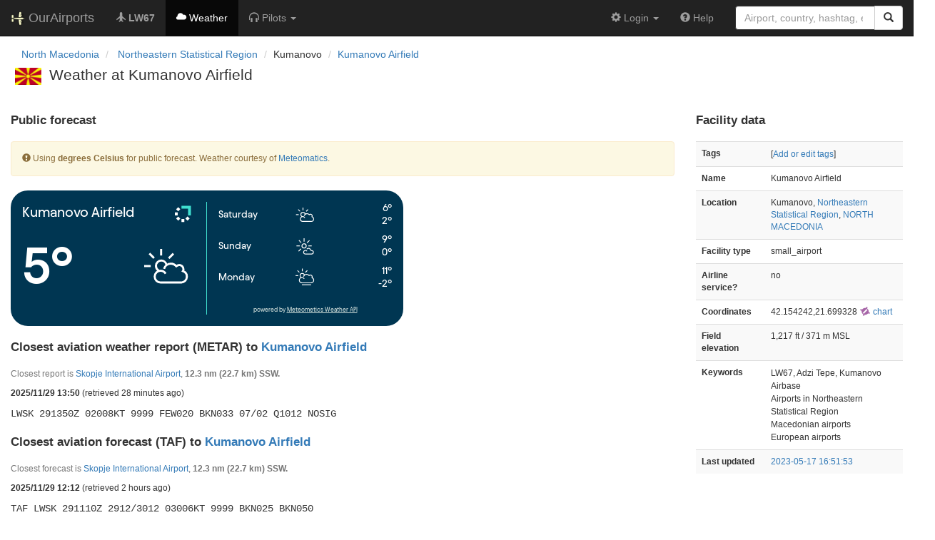

--- FILE ---
content_type: text/html; charset=UTF-8
request_url: https://ourairports.com/airports/LW67/weather.html
body_size: 2972
content:
<!DOCTYPE html>
<html lang="en">
  <head>
    <title>Kumanovo Airfield weather @ OurAirports</title>
        <meta charset="utf-8"/>
    <meta http-equiv="X-UA-Compatible" content="IE=edge"/>
    <meta name="viewport" content="width=device-width, initial-scale=1"/>
    <title>LW67 @ OurAirports</title>
    <link rel="stylesheet" href="/js/lib/leaflet/leaflet.css" />
    <link href="/css/bootstrap.min.css" rel="stylesheet"/>
    <link href="/css/local.css" rel="stylesheet"/>
    <link rel="shortcut icon" sizes="196x196" href="/images/logo-196px.png" />
    <link rel="shortcut icon" sizes="128x128" href="/images/logo-128px.png" />
    <link rel="apple-touch-icon" sizes="128x128" href="/images/logo-128px.png" />
    <link rel="apple-touch-icon-precomposed" sizes="128x128" href="/images/logo-128px.png" />
    <!--[if lt IE 9]>
        <script src="https://oss.maxcdn.com/html5shiv/3.7.2/html5shiv.min.js"></script>
        <script src="https://oss.maxcdn.com/respond/1.4.2/respond.min.js"></script>
        <![endif]-->
    <link rel="stylesheet" href="https://widget.meteomatics.com/v2/meteomatics-weather-widget.css" />
  </head>
  <body class="container-fluid row">
    <nav class="navbar navbar-inverse navbar-fixed-top">
    <div class="container-fluid">
    <div class="navbar-header">
  <button type="button"
          class="navbar-toggle collapsed"
          data-toggle="collapse"
          data-target="#navbar-collapse"
          aria-expanded="false">
    <span class="sr-only">Toggle navigation</span>
    <span class="icon-bar"></span>
    <span class="icon-bar"></span>
    <span class="icon-bar"></span>
  </button>
  <a class="navbar-brand " href="/" title="OurAirports home">
    <span>
      <img src="/images/logo-196px.png" alt="OurAirports home"/>
      <span class="site-name visible-lg-inline">
        OurAirports
              </span>
    </span>
  </a>
    <form class="navbar-form visible-xs small-search" role="search" action="/search">
    <div class="input-group">
      <input type="text" class="form-control" name="q"
             placeholder="Search for an airport" />
      <div class="input-group-btn">
        <button type="submit" class="btn btn-default" aria-label="Search">
          <span class="glyphicon glyphicon-search"></span>
        </button>
      </div>
    </div>
  </form>
  </div>
    <div class="collapse navbar-collapse" id="navbar-collapse">
      <ul class="nav navbar-nav">

        <li class=""
            title="Main page for Kumanovo Airfield">
          <a href="/airports/LW67/">
            <span class="glyphicon glyphicon-plane"></span>
            <b>LW67</b>
          </a>
        </li>
        
        
        <li class="hidden-sm active"
            title="Weather reports and forecasts for Kumanovo Airfield">
          <a href="/airports/LW67/weather.html">
            <span class="glyphicon glyphicon-cloud"></span>
            <span class="hidden-sm hidden-md">Weather</span>
            <span class="visible-sm-inline visible-md-inline">Wx</span>
          </a>
        </li>

                <li class="hidden-sm dropdown"
            title="Information for pilots flying to/from Kumanovo Airfield">

          <a href="#" class="dropdown-toggle" data-toggle="dropdown" role="button" aria-haspopup="true" aria-expanded="false">
            <span class="glyphicon glyphicon-headphones"></span>
            <span class="hidden-sm hidden-md hidden-lg">Pilot info</span>
            <span class="visible-sm-inline visible-md-inline visible-lg-inline">Pilots</span>
            <span class="caret"></span>
          </a>

          <ul class="dropdown-menu">

            <li class="">
              <a href="/airports/LW67/runways.html">
                <span class="glyphicon glyphicon-road"></span>
                Runways
              </a>
            </li>
            
                        <li class="">
              <a href="/airports/LW67/frequencies.html">
                <span class="glyphicon glyphicon-flash"></span>
                Radio frequencies
              </a>
            </li>

                                    
          </ul>
        </li>

                <li class="hidden-sm hidden-md hidden-lg dropdown"
            title="Airports, navaids, and members near Kumanovo Airfield">

          <a href="#" class="dropdown-toggle" data-toggle="dropdown" role="button" aria-haspopup="true" aria-expanded="false">
            <span class="glyphicon glyphicon-map-marker"></span>
            <span class="">Nearby</span>
            <span class="caret"></span>
          </a>

          <ul class="dropdown-menu">
            <li class=""
                title="Other airports near Kumanovo Airfield">
              <a href="/airports/LW67/closest.html">
                <span class="glyphicon glyphicon-plane"></span>
                Closest airports
              </a>
            </li>
            
            <li class=""
                title="Radio navigation aids near Kumanovo Airfield">
              <a href="/airports/LW67/closest-navaids.html">
                <span class="glyphicon glyphicon-screenshot"></span>
                Closest navaids
              </a>
            </li>
            
            <li class=""
                title="OurAirports members based near Kumanovo Airfield">
              <a href="/airports/LW67/closest-members.html">
                <span class="glyphicon glyphicon-user"></span>
                Closest OurAirports members
              </a>
            </li>
            
          </ul>
        </li>
            
                
                
      </ul>
      <ul class="nav navbar-nav navbar-right">

  
  <li class="dropdown">
    <a href="#" class="dropdown-toggle" data-toggle="dropdown">
      <span class="glyphicon glyphicon-cog"></span>
      <span class="">
                Login
              </span>
      <span class="caret"></span>
    </a>
    <ul class="dropdown-menu">

      
      <li class="">
        <a href="/login?from=/airports/LW67/weather.html">
          <span class="glyphicon glyphicon-log-in"></span>
          Login
        </a>
      </li>

      <li class="">
        <a href="/signup.html?from=/airports/LW67/weather.html">
          <span class="glyphicon glyphicon-user"></span>
          Sign up
        </a>
      </li>

          </ul>
  </li>

  <li class="">
    <a href="/help/">
      <span class="glyphicon glyphicon-question-sign"></span>
      <span class="hidden-sm hidden-md">Help</span>
    </a>
  </li>

    <li class="hidden-xs large-search">
    <form class="navbar-form" role="search" action="/search">
      <div class="input-group">
        <input type="search" class="form-control" name="q"
               value="" placeholder="Airport, country, hashtag, etc." />
        <div class="input-group-btn">
          <button type="submit" class="btn btn-default" aria-label="Search">
            <span class="glyphicon glyphicon-search"></span>
          </button>
        </div>
      </div>
    </form>
  </li>
  
</ul>
    </div>
  </div>
</nav>

    <header class="col-sm-12">
      <nav aria-label="breadcrumb">
  <ul class="breadcrumb">
                        <li class="breadcrumb-item">
      <a href="/countries/MK/">
        <span>North Macedonia</span>
      </a>
    </li>
            <li class="breadcrumb-item">
      <a href="/countries/MK/007/">
        <span>Northeastern Statistical Region</span>
      </a>
    </li>
                        <li class="bread-crumb-item">Kumanovo</li>
            <li class="breadcrumb-item"><a href="/airports/LW67/">Kumanovo Airfield</a></li>
          </ul>
</nav>
      <h1>
        <a class="hidden-xs" href="/countries/MK/"><img class="flag" src="/images/flags/MK.png" height="24" title="North Macedonia" alt="" /></a> 
        Weather at Kumanovo Airfield       </h1>
    </header>
    <main class="col-sm-9">

      <section id="civilian">
        <h2>Public forecast</h2>
        <p class="alert alert-warning small">
          <span class="glyphicon glyphicon-exclamation-sign"></span>
          Using
                              <b>degrees Celsius</b>
                    for public forecast.
          Weather courtesy of <a href="https://www.meteomatics.com">Meteomatics</a>.
        </p>
<div
  data-meteomatics-weather-widget="horizontal"
  data-meteomatics-weather-widget-color="primary"
  data-meteomatics-weather-widget-title="Kumanovo Airfield"
  data-meteomatics-weather-widget-latitude="42.154242"
  data-meteomatics-weather-widget-longitude="21.699328"
  data-meteomatics-weather-widget-measurement-unit-temperature="celsius"
>
  <a href="https://www.meteomatics.com">Meteomatics Weather Widget</a>
</div>
      </section>

            <section id="metar">
        <h2>
                    Closest aviation weather report (METAR) to
                    <a href="/airports/LW67/">Kumanovo Airfield</a>
        </h2>
                <p class="text-muted small">
                    Closest report is <a href="/airports/LWSK/">Skopje International Airport</a>,
          <strong>12.3&#160;nm 
          (22.7&#160;km)
          SSW.</strong>
                  </p>
        <p class="small">
          <b>2025/11/29 13:50</b>
          (retrieved 28 minutes ago)
        </p>
        <p class="report">LWSK 291350Z 02008KT 9999 FEW020 BKN033 07/02 Q1012 NOSIG</p>
      </section>
      
            <section id="taf">
        <h2>
                    Closest aviation forecast (TAF) to
                    <a href="/airports/LW67/">Kumanovo Airfield</a>
        </h2>
                <p class="text-muted small">
                    Closest forecast is <a href="/airports/LWSK/">Skopje International Airport</a>,
          <strong>12.3&#160;nm 
          (22.7&#160;km)
          SSW.</strong>
                  </p>
        <p class="small">
          <b>2025/11/29 12:12</b>
          (retrieved 2 hours ago)
        </p>
        <p class="report">TAF LWSK 291110Z 2912/3012 03006KT 9999 BKN025 BKN050</p>
      </section>
          </main>
    <aside id="data" class="col-sm-3 hidden-xs">
  <section>
    <h2>Facility data</h2>
    <table class="small table table-striped">
      <tr>
        <th class="col-xs-4">Tags</th>
        <td class="col-xs-8">
                    <p>
            [<a href="tags">Add or edit tags</a>]
          </p>
        </td>
      </tr>
      <tr>
        <th class="col-xs-4">Name</th>
        <td class="col-xs-8">
          Kumanovo Airfield
        </td>
      </tr>
      <tr>
        <th class="col-xs-4">Location</th>
        <td class="col-xs-8">
          Kumanovo,          <a href="/countries/MK/007/">Northeastern Statistical Region</a>,          <a href="/countries/MK/">NORTH MACEDONIA</a>
        </td>
      </tr>
                              <tr>
        <th class="col-xs-4">Facility type</th>
        <td class="col-xs-8">small_airport</td>
      </tr>
      <tr>
        <th class="col-xs-4">Airline service?</th>
        <td class="col-xs-8">no</td>
      </tr>
            <tr>
        <th class="col-xs-4">Coordinates</th>
        <td class="col-xs-8">
          42.154242,21.699328
          <a href="https://skyvector.com/?ll=42.154242,21.699328&amp;chart=301&amp;zoom=2" role="external" rel="nofollow" target="_blank" title="Aviation chart">
            <img src="/images/icons/skyvector.png" alt="SkyVector logo" />
            chart
          </a>
        </td>
      </tr>
            <tr>
        <th class="col-xs-4">Field elevation</th>
        <td class="col-xs-8">1,217&#160;ft&#160/ 371&#160;m&#160;MSL</td>
      </tr>
                                          <tr>
        <th>Keywords</th>
        <td>
                    <p>LW67, Adzi Tepe, Kumanovo Airbase</p>
                              <p>Airports in Northeastern Statistical Region</p>
                              <p>Macedonian airports</p>
                              <p>European airports</p>
                  </td>
      </tr>
      <tr>
        <th class="col-xs-4">Last updated</th>
        <td class="col-xs-8">
          <a href="/airports/LW67/changes.html">2023-05-17 16:51:53</a>
        </td>
      </tr>
    </table>
  </section>
</aside>
    <!-- jQuery (necessary for Bootstrap's JavaScript plugins) -->
<script src="/js/lib/jquery.min.js"></script>
<!-- Include all compiled plugins (below), or include individual files as needed -->
<script src="/js/lib/bootstrap.min.js"></script>
<script src="/js/general.js" type="text/javascript"></script>
<script src="/js/lib/leaflet/leaflet.js"></script>
    <script async src="https://widget.meteomatics.com/v2/meteomatics-weather-widget.js"></script>
  </body>
</html>


--- FILE ---
content_type: text/css; charset=utf-8
request_url: https://widget.meteomatics.com/v2/meteomatics-weather-widget.css
body_size: 1080
content:
.ml-4{margin-left:16px}.transform{transform:translate(var(--tw-translate-x),var(--tw-translate-y)) rotate(var(--tw-rotate)) skew(var(--tw-skew-x)) skewY(var(--tw-skew-y)) scaleX(var(--tw-scale-x)) scaleY(var(--tw-scale-y))}@font-face{font-family:Avantt;font-weight:500;src:url(/v2/fonts/Avantt-Medium.woff2) format("woff2"),url(/v2/fonts/Avantt-Medium.woff) format("woff");font-display:swap}@font-face{font-family:Avantt;font-weight:600;src:url(/v2/fonts/Avantt-SemiBold.woff2) format("woff2"),url(/v2/fonts/Avantt-SemiBold.woff) format("woff");font-display:swap}.mm-widget__wrap{box-sizing:border-box;display:flex;justify-content:space-between;border-radius:24px;padding:16px;font-family:Avantt,ui-sans-serif,system-ui,sans-serif,"Apple Color Emoji","Segoe UI Emoji",Segoe UI Symbol,"Noto Color Emoji"}.mm-widget__vertical{height:270px;width:270px;flex-direction:column}.mm-widget__horizontal{height:190px;min-width:250px;max-width:550px;flex-direction:row;flex-wrap:wrap;justify-content:center}.mm-widget__header-wrap{margin-bottom:12px;display:flex;justify-content:space-between;font-size:20px;line-height:28px}.mm-widget__header-text{font-size:20px;line-height:28px}.mm-widget__color-light{--tw-text-opacity: 1;color:rgb(255 255 255 / var(--tw-text-opacity))}.mm-widget__color-dark{--tw-text-opacity: 1;color:rgb(0 54 82 / var(--tw-text-opacity))}.mm-widget__bg-primary{--tw-bg-opacity: 1;background-color:rgb(0 54 82 / var(--tw-bg-opacity))}.mm-widget__bg-dark{--tw-bg-opacity: 1;background-color:rgb(0 0 0 / var(--tw-bg-opacity))}.mm-widget__bg-light{--tw-bg-opacity: 1;background-color:rgb(255 255 255 / var(--tw-bg-opacity))}.mm-widget__bg-gray{--tw-bg-opacity: 1;background-color:rgb(229 237 234 / var(--tw-bg-opacity))}.mm-widget__horizontal-inner-wrap{box-sizing:border-box;width:50%;flex-grow:1;border-right-width:1px;--tw-border-opacity: 1;border-color:rgb(64 224 208 / var(--tw-border-opacity));padding-right:16px;border-right-style:solid}.mm-widget__temp-horizontal-wrap{display:flex;align-items:center;padding-bottom:12px}.mm-widget__icon-wrap{flex-direction:column;align-items:center;text-align:center}.mm-widget__icon{height:64px;width:64px}@media (min-width: 768px){.mm-widget__icon{height:80px;width:80px}}.mm-widget__horizontal-forecast-wrap{box-sizing:border-box;display:flex;width:50%;flex-grow:1;flex-direction:column;justify-content:space-between;padding-left:16px}.mm-widget__horizontal-forecast-inner-wrap{display:flex;flex-direction:column;justify-content:space-between}.mm-widget__temp-value{flex-grow:1;font-size:72px;line-height:1;font-weight:600}.mm-widget__forecast-row{margin-bottom:8px;display:flex;flex-direction:row;align-items:center;justify-content:space-between;text-align:center}.mm-widget__forecast-col{display:flex;flex-direction:column;align-items:center;justify-content:space-between;text-align:center}.mm-widget__forecast-row-icon{order:2;display:flex;flex:1 1 0%;justify-content:center}.mm-widget__forecast-col-icon{display:flex;justify-content:center}.mm-widget__forecast-day{flex:1 1 0%;text-align:left;font-size:14px;line-height:18px}.mm-widget__forecast-value-wrap{order:3;flex:1 1 0%;font-size:14px;line-height:18px}.mm-widget__forecast-row-value{text-align:right}.mm-widget__forecast-col-value{display:flex;align-items:center;font-size:14px;line-height:18px}.mm-widget__forecast-value-divider{margin-left:4px;margin-right:4px;display:inline-block;height:16px;border-right-width:1px;--tw-border-opacity: 1;border-color:rgb(209 223 219 / var(--tw-border-opacity))}.mm-widget__copyright{text-align:center;font-size:8.48px;line-height:12px;--tw-text-opacity: 1;color:rgb(209 223 219 / var(--tw-text-opacity))}.mm-widget__copyright a{border-width:0px;--tw-text-opacity: 1;color:rgb(209 223 219 / var(--tw-text-opacity));text-decoration-line:underline}.mm-widget__copyright-dark,.mm-widget__copyright-dark a{--tw-text-opacity: 1;color:rgb(130 158 149 / var(--tw-text-opacity))}.mm-widget__temp-vertical-wrap{margin-bottom:12px;display:flex;align-items:center;border-bottom-width:1px;--tw-border-opacity: 1;border-color:rgb(64 224 208 / var(--tw-border-opacity));padding-bottom:12px;border-bottom-style:solid}.mm-widget__temp-range-wrap{flex-direction:column;align-items:center;text-align:center}.mm-widget__temp-range-icon{display:inline-block}.mm-widget__vertical-forecast-wrap{margin-bottom:8px;display:flex;justify-content:space-between}.mm-widget__wrap-narrow .mm-widget__temp-value{font-size:48px;line-height:54px}.mm-widget__wrap-narrow .mm-widget__icon{height:48px;width:48px}.mm-widget__wrap-narrow .mm-widget__header-wrap{font-size:14px;line-height:18px}.mm-widget__wrap-narrow .mm-widget__forecast-day,.mm-widget__wrap-narrow .mm-widget__forecast-value-wrap{font-size:12px}.mm-widget__wrap-narrow .mm-widget__forecast-row-icon{height:24px;width:24px}.mm-widget__wrap-narrow .mm-widget__horizontal-inner-wrap{display:flex;flex-direction:column;justify-content:space-around}.mm-widget__error-wrap{margin-top:-16px;display:flex;flex-grow:1;flex-direction:column;align-items:center;justify-content:center;text-align:center;font-size:14px;line-height:18px;--tw-text-opacity: 1;color:rgb(244 63 94 / var(--tw-text-opacity));white-space:pre-wrap}@media all and (max-width: 578px){.mm-widget__temp-value{font-size:50px}.mm-widget__forecast-day,.mm-widget__forecast-value-wrap{font-size:12px}.mm-widget__vertical{width:250px}}


--- FILE ---
content_type: image/svg+xml
request_url: https://widget.meteomatics.com/v2/weather-symbols/negative/11.svg
body_size: 156
content:
<svg width="33" height="33" viewBox="0 0 33 33" fill="none" xmlns="http://www.w3.org/2000/svg">
<path d="M15.2501 18.8999C14.6501 17.7999 13.4501 17.0999 12.0501 17.0999C10.0501 17.0999 8.3501 18.6999 8.3501 20.7999C8.3501 22.8999 9.9501 24.4999 12.0501 24.4999H24.8501C26.8501 24.4999 28.5501 22.8999 28.5501 20.7999C28.5501 19.1999 27.5501 17.7999 26.1501 17.2999C26.3501 16.8999 26.4501 16.4999 26.4501 16.0999C26.4501 14.6999 25.2501 13.4999 23.8501 13.4999C23.1501 13.4999 22.5501 13.7999 22.0501 14.1999C21.2501 13.1999 20.0501 12.5999 18.6501 12.5999C16.6501 12.5999 14.8501 13.9999 14.3501 15.7999" stroke="white" stroke-width="1.2" stroke-miterlimit="10"/>
<path d="M11.9502 27.1999H24.8502" stroke="white" stroke-width="1.2" stroke-miterlimit="10"/>
<path d="M15.5497 13.7999C15.2497 12.3999 14.0497 11.2999 12.5497 11.2999C10.8497 11.2999 9.44971 12.6999 9.44971 14.3999C9.44971 15.4999 10.0497 16.4999 10.9497 17.0999" stroke="white" stroke-width="1.2" stroke-miterlimit="10" stroke-linecap="round"/>
<path d="M3.1499 14.4H6.9499" stroke="white" stroke-width="1.2" stroke-miterlimit="10"/>
<path d="M5.75 7.09991L8.45 9.79991" stroke="white" stroke-width="1.2" stroke-miterlimit="10"/>
<path d="M12.5498 4.49994V8.29994" stroke="white" stroke-width="1.2" stroke-miterlimit="10"/>
<path d="M19.6497 7.19995L16.9497 9.89995" stroke="white" stroke-width="1.2" stroke-miterlimit="10"/>
</svg>


--- FILE ---
content_type: application/javascript
request_url: https://widget.meteomatics.com/v2/meteomatics-weather-widget.js
body_size: 63545
content:
function Sn(e){return e&&e.__esModule&&Object.prototype.hasOwnProperty.call(e,"default")?e.default:e}var na={exports:{}},Oi={},ra={exports:{}},R={};/**
 * @license React
 * react.production.min.js
 *
 * Copyright (c) Facebook, Inc. and its affiliates.
 *
 * This source code is licensed under the MIT license found in the
 * LICENSE file in the root directory of this source tree.
 */var cr=Symbol.for("react.element"),Wf=Symbol.for("react.portal"),Vf=Symbol.for("react.fragment"),Bf=Symbol.for("react.strict_mode"),Yf=Symbol.for("react.profiler"),Kf=Symbol.for("react.provider"),qf=Symbol.for("react.context"),Zf=Symbol.for("react.forward_ref"),Gf=Symbol.for("react.suspense"),Xf=Symbol.for("react.memo"),Jf=Symbol.for("react.lazy"),Mo=Symbol.iterator;function bf(e){return e===null||typeof e!="object"?null:(e=Mo&&e[Mo]||e["@@iterator"],typeof e=="function"?e:null)}var ia={isMounted:function(){return!1},enqueueForceUpdate:function(){},enqueueReplaceState:function(){},enqueueSetState:function(){}},ua=Object.assign,la={};function _n(e,t,n){this.props=e,this.context=t,this.refs=la,this.updater=n||ia}_n.prototype.isReactComponent={};_n.prototype.setState=function(e,t){if(typeof e!="object"&&typeof e!="function"&&e!=null)throw Error("setState(...): takes an object of state variables to update or a function which returns an object of state variables.");this.updater.enqueueSetState(this,e,t,"setState")};_n.prototype.forceUpdate=function(e){this.updater.enqueueForceUpdate(this,e,"forceUpdate")};function oa(){}oa.prototype=_n.prototype;function Nl(e,t,n){this.props=e,this.context=t,this.refs=la,this.updater=n||ia}var Dl=Nl.prototype=new oa;Dl.constructor=Nl;ua(Dl,_n.prototype);Dl.isPureReactComponent=!0;var Ro=Array.isArray,sa=Object.prototype.hasOwnProperty,Tl={current:null},aa={key:!0,ref:!0,__self:!0,__source:!0};function ca(e,t,n){var r,i={},u=null,l=null;if(t!=null)for(r in t.ref!==void 0&&(l=t.ref),t.key!==void 0&&(u=""+t.key),t)sa.call(t,r)&&!aa.hasOwnProperty(r)&&(i[r]=t[r]);var o=arguments.length-2;if(o===1)i.children=n;else if(1<o){for(var s=Array(o),a=0;a<o;a++)s[a]=arguments[a+2];i.children=s}if(e&&e.defaultProps)for(r in o=e.defaultProps,o)i[r]===void 0&&(i[r]=o[r]);return{$$typeof:cr,type:e,key:u,ref:l,props:i,_owner:Tl.current}}function ed(e,t){return{$$typeof:cr,type:e.type,key:t,ref:e.ref,props:e.props,_owner:e._owner}}function Ml(e){return typeof e=="object"&&e!==null&&e.$$typeof===cr}function td(e){var t={"=":"=0",":":"=2"};return"$"+e.replace(/[=:]/g,function(n){return t[n]})}var Fo=/\/+/g;function Bi(e,t){return typeof e=="object"&&e!==null&&e.key!=null?td(""+e.key):t.toString(36)}function zr(e,t,n,r,i){var u=typeof e;(u==="undefined"||u==="boolean")&&(e=null);var l=!1;if(e===null)l=!0;else switch(u){case"string":case"number":l=!0;break;case"object":switch(e.$$typeof){case cr:case Wf:l=!0}}if(l)return l=e,i=i(l),e=r===""?"."+Bi(l,0):r,Ro(i)?(n="",e!=null&&(n=e.replace(Fo,"$&/")+"/"),zr(i,t,n,"",function(a){return a})):i!=null&&(Ml(i)&&(i=ed(i,n+(!i.key||l&&l.key===i.key?"":(""+i.key).replace(Fo,"$&/")+"/")+e)),t.push(i)),1;if(l=0,r=r===""?".":r+":",Ro(e))for(var o=0;o<e.length;o++){u=e[o];var s=r+Bi(u,o);l+=zr(u,t,n,s,i)}else if(s=bf(e),typeof s=="function")for(e=s.call(e),o=0;!(u=e.next()).done;)u=u.value,s=r+Bi(u,o++),l+=zr(u,t,n,s,i);else if(u==="object")throw t=String(e),Error("Objects are not valid as a React child (found: "+(t==="[object Object]"?"object with keys {"+Object.keys(e).join(", ")+"}":t)+"). If you meant to render a collection of children, use an array instead.");return l}function wr(e,t,n){if(e==null)return e;var r=[],i=0;return zr(e,r,"","",function(u){return t.call(n,u,i++)}),r}function nd(e){if(e._status===-1){var t=e._result;t=t(),t.then(function(n){(e._status===0||e._status===-1)&&(e._status=1,e._result=n)},function(n){(e._status===0||e._status===-1)&&(e._status=2,e._result=n)}),e._status===-1&&(e._status=0,e._result=t)}if(e._status===1)return e._result.default;throw e._result}var de={current:null},jr={transition:null},rd={ReactCurrentDispatcher:de,ReactCurrentBatchConfig:jr,ReactCurrentOwner:Tl};R.Children={map:wr,forEach:function(e,t,n){wr(e,function(){t.apply(this,arguments)},n)},count:function(e){var t=0;return wr(e,function(){t++}),t},toArray:function(e){return wr(e,function(t){return t})||[]},only:function(e){if(!Ml(e))throw Error("React.Children.only expected to receive a single React element child.");return e}};R.Component=_n;R.Fragment=Vf;R.Profiler=Yf;R.PureComponent=Nl;R.StrictMode=Bf;R.Suspense=Gf;R.__SECRET_INTERNALS_DO_NOT_USE_OR_YOU_WILL_BE_FIRED=rd;R.cloneElement=function(e,t,n){if(e==null)throw Error("React.cloneElement(...): The argument must be a React element, but you passed "+e+".");var r=ua({},e.props),i=e.key,u=e.ref,l=e._owner;if(t!=null){if(t.ref!==void 0&&(u=t.ref,l=Tl.current),t.key!==void 0&&(i=""+t.key),e.type&&e.type.defaultProps)var o=e.type.defaultProps;for(s in t)sa.call(t,s)&&!aa.hasOwnProperty(s)&&(r[s]=t[s]===void 0&&o!==void 0?o[s]:t[s])}var s=arguments.length-2;if(s===1)r.children=n;else if(1<s){o=Array(s);for(var a=0;a<s;a++)o[a]=arguments[a+2];r.children=o}return{$$typeof:cr,type:e.type,key:i,ref:u,props:r,_owner:l}};R.createContext=function(e){return e={$$typeof:qf,_currentValue:e,_currentValue2:e,_threadCount:0,Provider:null,Consumer:null,_defaultValue:null,_globalName:null},e.Provider={$$typeof:Kf,_context:e},e.Consumer=e};R.createElement=ca;R.createFactory=function(e){var t=ca.bind(null,e);return t.type=e,t};R.createRef=function(){return{current:null}};R.forwardRef=function(e){return{$$typeof:Zf,render:e}};R.isValidElement=Ml;R.lazy=function(e){return{$$typeof:Jf,_payload:{_status:-1,_result:e},_init:nd}};R.memo=function(e,t){return{$$typeof:Xf,type:e,compare:t===void 0?null:t}};R.startTransition=function(e){var t=jr.transition;jr.transition={};try{e()}finally{jr.transition=t}};R.unstable_act=function(){throw Error("act(...) is not supported in production builds of React.")};R.useCallback=function(e,t){return de.current.useCallback(e,t)};R.useContext=function(e){return de.current.useContext(e)};R.useDebugValue=function(){};R.useDeferredValue=function(e){return de.current.useDeferredValue(e)};R.useEffect=function(e,t){return de.current.useEffect(e,t)};R.useId=function(){return de.current.useId()};R.useImperativeHandle=function(e,t,n){return de.current.useImperativeHandle(e,t,n)};R.useInsertionEffect=function(e,t){return de.current.useInsertionEffect(e,t)};R.useLayoutEffect=function(e,t){return de.current.useLayoutEffect(e,t)};R.useMemo=function(e,t){return de.current.useMemo(e,t)};R.useReducer=function(e,t,n){return de.current.useReducer(e,t,n)};R.useRef=function(e){return de.current.useRef(e)};R.useState=function(e){return de.current.useState(e)};R.useSyncExternalStore=function(e,t,n){return de.current.useSyncExternalStore(e,t,n)};R.useTransition=function(){return de.current.useTransition()};R.version="18.2.0";ra.exports=R;var Ae=ra.exports;const me=Sn(Ae);/**
 * @license React
 * react-jsx-runtime.production.min.js
 *
 * Copyright (c) Facebook, Inc. and its affiliates.
 *
 * This source code is licensed under the MIT license found in the
 * LICENSE file in the root directory of this source tree.
 */var id=Ae,ud=Symbol.for("react.element"),ld=Symbol.for("react.fragment"),od=Object.prototype.hasOwnProperty,sd=id.__SECRET_INTERNALS_DO_NOT_USE_OR_YOU_WILL_BE_FIRED.ReactCurrentOwner,ad={key:!0,ref:!0,__self:!0,__source:!0};function fa(e,t,n){var r,i={},u=null,l=null;n!==void 0&&(u=""+n),t.key!==void 0&&(u=""+t.key),t.ref!==void 0&&(l=t.ref);for(r in t)od.call(t,r)&&!ad.hasOwnProperty(r)&&(i[r]=t[r]);if(e&&e.defaultProps)for(r in t=e.defaultProps,t)i[r]===void 0&&(i[r]=t[r]);return{$$typeof:ud,type:e,key:u,ref:l,props:i,_owner:sd.current}}Oi.Fragment=ld;Oi.jsx=fa;Oi.jsxs=fa;na.exports=Oi;var x=na.exports,da={exports:{}},Oe={},pa={exports:{}},ha={};/**
 * @license React
 * scheduler.production.min.js
 *
 * Copyright (c) Facebook, Inc. and its affiliates.
 *
 * This source code is licensed under the MIT license found in the
 * LICENSE file in the root directory of this source tree.
 */(function(e){function t(k,N){var T=k.length;k.push(N);e:for(;0<T;){var U=T-1>>>1,q=k[U];if(0<i(q,N))k[U]=N,k[T]=q,T=U;else break e}}function n(k){return k.length===0?null:k[0]}function r(k){if(k.length===0)return null;var N=k[0],T=k.pop();if(T!==N){k[0]=T;e:for(var U=0,q=k.length,yr=q>>>1;U<yr;){var Dt=2*(U+1)-1,Vi=k[Dt],Tt=Dt+1,gr=k[Tt];if(0>i(Vi,T))Tt<q&&0>i(gr,Vi)?(k[U]=gr,k[Tt]=T,U=Tt):(k[U]=Vi,k[Dt]=T,U=Dt);else if(Tt<q&&0>i(gr,T))k[U]=gr,k[Tt]=T,U=Tt;else break e}}return N}function i(k,N){var T=k.sortIndex-N.sortIndex;return T!==0?T:k.id-N.id}if(typeof performance=="object"&&typeof performance.now=="function"){var u=performance;e.unstable_now=function(){return u.now()}}else{var l=Date,o=l.now();e.unstable_now=function(){return l.now()-o}}var s=[],a=[],p=1,v=null,h=3,m=!1,y=!1,w=!1,M=typeof setTimeout=="function"?setTimeout:null,d=typeof clearTimeout=="function"?clearTimeout:null,c=typeof setImmediate<"u"?setImmediate:null;typeof navigator<"u"&&navigator.scheduling!==void 0&&navigator.scheduling.isInputPending!==void 0&&navigator.scheduling.isInputPending.bind(navigator.scheduling);function f(k){for(var N=n(a);N!==null;){if(N.callback===null)r(a);else if(N.startTime<=k)r(a),N.sortIndex=N.expirationTime,t(s,N);else break;N=n(a)}}function g(k){if(w=!1,f(k),!y)if(n(s)!==null)y=!0,he(C);else{var N=n(a);N!==null&&Ze(g,N.startTime-k)}}function C(k,N){y=!1,w&&(w=!1,d(O),O=-1),m=!0;var T=h;try{for(f(N),v=n(s);v!==null&&(!(v.expirationTime>N)||k&&!re());){var U=v.callback;if(typeof U=="function"){v.callback=null,h=v.priorityLevel;var q=U(v.expirationTime<=N);N=e.unstable_now(),typeof q=="function"?v.callback=q:v===n(s)&&r(s),f(N)}else r(s);v=n(s)}if(v!==null)var yr=!0;else{var Dt=n(a);Dt!==null&&Ze(g,Dt.startTime-N),yr=!1}return yr}finally{v=null,h=T,m=!1}}var _=!1,P=null,O=-1,z=5,D=-1;function re(){return!(e.unstable_now()-D<z)}function _e(){if(P!==null){var k=e.unstable_now();D=k;var N=!0;try{N=P(!0,k)}finally{N?Ce():(_=!1,P=null)}}else _=!1}var Ce;if(typeof c=="function")Ce=function(){c(_e)};else if(typeof MessageChannel<"u"){var Le=new MessageChannel,ot=Le.port2;Le.port1.onmessage=_e,Ce=function(){ot.postMessage(null)}}else Ce=function(){M(_e,0)};function he(k){P=k,_||(_=!0,Ce())}function Ze(k,N){O=M(function(){k(e.unstable_now())},N)}e.unstable_IdlePriority=5,e.unstable_ImmediatePriority=1,e.unstable_LowPriority=4,e.unstable_NormalPriority=3,e.unstable_Profiling=null,e.unstable_UserBlockingPriority=2,e.unstable_cancelCallback=function(k){k.callback=null},e.unstable_continueExecution=function(){y||m||(y=!0,he(C))},e.unstable_forceFrameRate=function(k){0>k||125<k?console.error("forceFrameRate takes a positive int between 0 and 125, forcing frame rates higher than 125 fps is not supported"):z=0<k?Math.floor(1e3/k):5},e.unstable_getCurrentPriorityLevel=function(){return h},e.unstable_getFirstCallbackNode=function(){return n(s)},e.unstable_next=function(k){switch(h){case 1:case 2:case 3:var N=3;break;default:N=h}var T=h;h=N;try{return k()}finally{h=T}},e.unstable_pauseExecution=function(){},e.unstable_requestPaint=function(){},e.unstable_runWithPriority=function(k,N){switch(k){case 1:case 2:case 3:case 4:case 5:break;default:k=3}var T=h;h=k;try{return N()}finally{h=T}},e.unstable_scheduleCallback=function(k,N,T){var U=e.unstable_now();switch(typeof T=="object"&&T!==null?(T=T.delay,T=typeof T=="number"&&0<T?U+T:U):T=U,k){case 1:var q=-1;break;case 2:q=250;break;case 5:q=1073741823;break;case 4:q=1e4;break;default:q=5e3}return q=T+q,k={id:p++,callback:N,priorityLevel:k,startTime:T,expirationTime:q,sortIndex:-1},T>U?(k.sortIndex=T,t(a,k),n(s)===null&&k===n(a)&&(w?(d(O),O=-1):w=!0,Ze(g,T-U))):(k.sortIndex=q,t(s,k),y||m||(y=!0,he(C))),k},e.unstable_shouldYield=re,e.unstable_wrapCallback=function(k){var N=h;return function(){var T=h;h=N;try{return k.apply(this,arguments)}finally{h=T}}}})(ha);pa.exports=ha;var cd=pa.exports;/**
 * @license React
 * react-dom.production.min.js
 *
 * Copyright (c) Facebook, Inc. and its affiliates.
 *
 * This source code is licensed under the MIT license found in the
 * LICENSE file in the root directory of this source tree.
 */var va=Ae,Pe=cd;function S(e){for(var t="https://reactjs.org/docs/error-decoder.html?invariant="+e,n=1;n<arguments.length;n++)t+="&args[]="+encodeURIComponent(arguments[n]);return"Minified React error #"+e+"; visit "+t+" for the full message or use the non-minified dev environment for full errors and additional helpful warnings."}var ma=new Set,Yn={};function Vt(e,t){pn(e,t),pn(e+"Capture",t)}function pn(e,t){for(Yn[e]=t,e=0;e<t.length;e++)ma.add(t[e])}var tt=!(typeof window>"u"||typeof window.document>"u"||typeof window.document.createElement>"u"),Cu=Object.prototype.hasOwnProperty,fd=/^[:A-Z_a-z\u00C0-\u00D6\u00D8-\u00F6\u00F8-\u02FF\u0370-\u037D\u037F-\u1FFF\u200C-\u200D\u2070-\u218F\u2C00-\u2FEF\u3001-\uD7FF\uF900-\uFDCF\uFDF0-\uFFFD][:A-Z_a-z\u00C0-\u00D6\u00D8-\u00F6\u00F8-\u02FF\u0370-\u037D\u037F-\u1FFF\u200C-\u200D\u2070-\u218F\u2C00-\u2FEF\u3001-\uD7FF\uF900-\uFDCF\uFDF0-\uFFFD\-.0-9\u00B7\u0300-\u036F\u203F-\u2040]*$/,Io={},Lo={};function dd(e){return Cu.call(Lo,e)?!0:Cu.call(Io,e)?!1:fd.test(e)?Lo[e]=!0:(Io[e]=!0,!1)}function pd(e,t,n,r){if(n!==null&&n.type===0)return!1;switch(typeof t){case"function":case"symbol":return!0;case"boolean":return r?!1:n!==null?!n.acceptsBooleans:(e=e.toLowerCase().slice(0,5),e!=="data-"&&e!=="aria-");default:return!1}}function hd(e,t,n,r){if(t===null||typeof t>"u"||pd(e,t,n,r))return!0;if(r)return!1;if(n!==null)switch(n.type){case 3:return!t;case 4:return t===!1;case 5:return isNaN(t);case 6:return isNaN(t)||1>t}return!1}function pe(e,t,n,r,i,u,l){this.acceptsBooleans=t===2||t===3||t===4,this.attributeName=r,this.attributeNamespace=i,this.mustUseProperty=n,this.propertyName=e,this.type=t,this.sanitizeURL=u,this.removeEmptyString=l}var ne={};"children dangerouslySetInnerHTML defaultValue defaultChecked innerHTML suppressContentEditableWarning suppressHydrationWarning style".split(" ").forEach(function(e){ne[e]=new pe(e,0,!1,e,null,!1,!1)});[["acceptCharset","accept-charset"],["className","class"],["htmlFor","for"],["httpEquiv","http-equiv"]].forEach(function(e){var t=e[0];ne[t]=new pe(t,1,!1,e[1],null,!1,!1)});["contentEditable","draggable","spellCheck","value"].forEach(function(e){ne[e]=new pe(e,2,!1,e.toLowerCase(),null,!1,!1)});["autoReverse","externalResourcesRequired","focusable","preserveAlpha"].forEach(function(e){ne[e]=new pe(e,2,!1,e,null,!1,!1)});"allowFullScreen async autoFocus autoPlay controls default defer disabled disablePictureInPicture disableRemotePlayback formNoValidate hidden loop noModule noValidate open playsInline readOnly required reversed scoped seamless itemScope".split(" ").forEach(function(e){ne[e]=new pe(e,3,!1,e.toLowerCase(),null,!1,!1)});["checked","multiple","muted","selected"].forEach(function(e){ne[e]=new pe(e,3,!0,e,null,!1,!1)});["capture","download"].forEach(function(e){ne[e]=new pe(e,4,!1,e,null,!1,!1)});["cols","rows","size","span"].forEach(function(e){ne[e]=new pe(e,6,!1,e,null,!1,!1)});["rowSpan","start"].forEach(function(e){ne[e]=new pe(e,5,!1,e.toLowerCase(),null,!1,!1)});var Rl=/[\-:]([a-z])/g;function Fl(e){return e[1].toUpperCase()}"accent-height alignment-baseline arabic-form baseline-shift cap-height clip-path clip-rule color-interpolation color-interpolation-filters color-profile color-rendering dominant-baseline enable-background fill-opacity fill-rule flood-color flood-opacity font-family font-size font-size-adjust font-stretch font-style font-variant font-weight glyph-name glyph-orientation-horizontal glyph-orientation-vertical horiz-adv-x horiz-origin-x image-rendering letter-spacing lighting-color marker-end marker-mid marker-start overline-position overline-thickness paint-order panose-1 pointer-events rendering-intent shape-rendering stop-color stop-opacity strikethrough-position strikethrough-thickness stroke-dasharray stroke-dashoffset stroke-linecap stroke-linejoin stroke-miterlimit stroke-opacity stroke-width text-anchor text-decoration text-rendering underline-position underline-thickness unicode-bidi unicode-range units-per-em v-alphabetic v-hanging v-ideographic v-mathematical vector-effect vert-adv-y vert-origin-x vert-origin-y word-spacing writing-mode xmlns:xlink x-height".split(" ").forEach(function(e){var t=e.replace(Rl,Fl);ne[t]=new pe(t,1,!1,e,null,!1,!1)});"xlink:actuate xlink:arcrole xlink:role xlink:show xlink:title xlink:type".split(" ").forEach(function(e){var t=e.replace(Rl,Fl);ne[t]=new pe(t,1,!1,e,"http://www.w3.org/1999/xlink",!1,!1)});["xml:base","xml:lang","xml:space"].forEach(function(e){var t=e.replace(Rl,Fl);ne[t]=new pe(t,1,!1,e,"http://www.w3.org/XML/1998/namespace",!1,!1)});["tabIndex","crossOrigin"].forEach(function(e){ne[e]=new pe(e,1,!1,e.toLowerCase(),null,!1,!1)});ne.xlinkHref=new pe("xlinkHref",1,!1,"xlink:href","http://www.w3.org/1999/xlink",!0,!1);["src","href","action","formAction"].forEach(function(e){ne[e]=new pe(e,1,!1,e.toLowerCase(),null,!0,!0)});function Il(e,t,n,r){var i=ne.hasOwnProperty(t)?ne[t]:null;(i!==null?i.type!==0:r||!(2<t.length)||t[0]!=="o"&&t[0]!=="O"||t[1]!=="n"&&t[1]!=="N")&&(hd(t,n,i,r)&&(n=null),r||i===null?dd(t)&&(n===null?e.removeAttribute(t):e.setAttribute(t,""+n)):i.mustUseProperty?e[i.propertyName]=n===null?i.type===3?!1:"":n:(t=i.attributeName,r=i.attributeNamespace,n===null?e.removeAttribute(t):(i=i.type,n=i===3||i===4&&n===!0?"":""+n,r?e.setAttributeNS(r,t,n):e.setAttribute(t,n))))}var ut=va.__SECRET_INTERNALS_DO_NOT_USE_OR_YOU_WILL_BE_FIRED,Sr=Symbol.for("react.element"),qt=Symbol.for("react.portal"),Zt=Symbol.for("react.fragment"),Ll=Symbol.for("react.strict_mode"),ku=Symbol.for("react.profiler"),ya=Symbol.for("react.provider"),ga=Symbol.for("react.context"),zl=Symbol.for("react.forward_ref"),xu=Symbol.for("react.suspense"),Eu=Symbol.for("react.suspense_list"),jl=Symbol.for("react.memo"),at=Symbol.for("react.lazy"),wa=Symbol.for("react.offscreen"),zo=Symbol.iterator;function xn(e){return e===null||typeof e!="object"?null:(e=zo&&e[zo]||e["@@iterator"],typeof e=="function"?e:null)}var V=Object.assign,Yi;function Rn(e){if(Yi===void 0)try{throw Error()}catch(n){var t=n.stack.trim().match(/\n( *(at )?)/);Yi=t&&t[1]||""}return`
`+Yi+e}var Ki=!1;function qi(e,t){if(!e||Ki)return"";Ki=!0;var n=Error.prepareStackTrace;Error.prepareStackTrace=void 0;try{if(t)if(t=function(){throw Error()},Object.defineProperty(t.prototype,"props",{set:function(){throw Error()}}),typeof Reflect=="object"&&Reflect.construct){try{Reflect.construct(t,[])}catch(a){var r=a}Reflect.construct(e,[],t)}else{try{t.call()}catch(a){r=a}e.call(t.prototype)}else{try{throw Error()}catch(a){r=a}e()}}catch(a){if(a&&r&&typeof a.stack=="string"){for(var i=a.stack.split(`
`),u=r.stack.split(`
`),l=i.length-1,o=u.length-1;1<=l&&0<=o&&i[l]!==u[o];)o--;for(;1<=l&&0<=o;l--,o--)if(i[l]!==u[o]){if(l!==1||o!==1)do if(l--,o--,0>o||i[l]!==u[o]){var s=`
`+i[l].replace(" at new "," at ");return e.displayName&&s.includes("<anonymous>")&&(s=s.replace("<anonymous>",e.displayName)),s}while(1<=l&&0<=o);break}}}finally{Ki=!1,Error.prepareStackTrace=n}return(e=e?e.displayName||e.name:"")?Rn(e):""}function vd(e){switch(e.tag){case 5:return Rn(e.type);case 16:return Rn("Lazy");case 13:return Rn("Suspense");case 19:return Rn("SuspenseList");case 0:case 2:case 15:return e=qi(e.type,!1),e;case 11:return e=qi(e.type.render,!1),e;case 1:return e=qi(e.type,!0),e;default:return""}}function Pu(e){if(e==null)return null;if(typeof e=="function")return e.displayName||e.name||null;if(typeof e=="string")return e;switch(e){case Zt:return"Fragment";case qt:return"Portal";case ku:return"Profiler";case Ll:return"StrictMode";case xu:return"Suspense";case Eu:return"SuspenseList"}if(typeof e=="object")switch(e.$$typeof){case ga:return(e.displayName||"Context")+".Consumer";case ya:return(e._context.displayName||"Context")+".Provider";case zl:var t=e.render;return e=e.displayName,e||(e=t.displayName||t.name||"",e=e!==""?"ForwardRef("+e+")":"ForwardRef"),e;case jl:return t=e.displayName||null,t!==null?t:Pu(e.type)||"Memo";case at:t=e._payload,e=e._init;try{return Pu(e(t))}catch{}}return null}function md(e){var t=e.type;switch(e.tag){case 24:return"Cache";case 9:return(t.displayName||"Context")+".Consumer";case 10:return(t._context.displayName||"Context")+".Provider";case 18:return"DehydratedFragment";case 11:return e=t.render,e=e.displayName||e.name||"",t.displayName||(e!==""?"ForwardRef("+e+")":"ForwardRef");case 7:return"Fragment";case 5:return t;case 4:return"Portal";case 3:return"Root";case 6:return"Text";case 16:return Pu(t);case 8:return t===Ll?"StrictMode":"Mode";case 22:return"Offscreen";case 12:return"Profiler";case 21:return"Scope";case 13:return"Suspense";case 19:return"SuspenseList";case 25:return"TracingMarker";case 1:case 0:case 17:case 2:case 14:case 15:if(typeof t=="function")return t.displayName||t.name||null;if(typeof t=="string")return t}return null}function xt(e){switch(typeof e){case"boolean":case"number":case"string":case"undefined":return e;case"object":return e;default:return""}}function Sa(e){var t=e.type;return(e=e.nodeName)&&e.toLowerCase()==="input"&&(t==="checkbox"||t==="radio")}function yd(e){var t=Sa(e)?"checked":"value",n=Object.getOwnPropertyDescriptor(e.constructor.prototype,t),r=""+e[t];if(!e.hasOwnProperty(t)&&typeof n<"u"&&typeof n.get=="function"&&typeof n.set=="function"){var i=n.get,u=n.set;return Object.defineProperty(e,t,{configurable:!0,get:function(){return i.call(this)},set:function(l){r=""+l,u.call(this,l)}}),Object.defineProperty(e,t,{enumerable:n.enumerable}),{getValue:function(){return r},setValue:function(l){r=""+l},stopTracking:function(){e._valueTracker=null,delete e[t]}}}}function _r(e){e._valueTracker||(e._valueTracker=yd(e))}function _a(e){if(!e)return!1;var t=e._valueTracker;if(!t)return!0;var n=t.getValue(),r="";return e&&(r=Sa(e)?e.checked?"true":"false":e.value),e=r,e!==n?(t.setValue(e),!0):!1}function Xr(e){if(e=e||(typeof document<"u"?document:void 0),typeof e>"u")return null;try{return e.activeElement||e.body}catch{return e.body}}function Ou(e,t){var n=t.checked;return V({},t,{defaultChecked:void 0,defaultValue:void 0,value:void 0,checked:n??e._wrapperState.initialChecked})}function jo(e,t){var n=t.defaultValue==null?"":t.defaultValue,r=t.checked!=null?t.checked:t.defaultChecked;n=xt(t.value!=null?t.value:n),e._wrapperState={initialChecked:r,initialValue:n,controlled:t.type==="checkbox"||t.type==="radio"?t.checked!=null:t.value!=null}}function Ca(e,t){t=t.checked,t!=null&&Il(e,"checked",t,!1)}function Nu(e,t){Ca(e,t);var n=xt(t.value),r=t.type;if(n!=null)r==="number"?(n===0&&e.value===""||e.value!=n)&&(e.value=""+n):e.value!==""+n&&(e.value=""+n);else if(r==="submit"||r==="reset"){e.removeAttribute("value");return}t.hasOwnProperty("value")?Du(e,t.type,n):t.hasOwnProperty("defaultValue")&&Du(e,t.type,xt(t.defaultValue)),t.checked==null&&t.defaultChecked!=null&&(e.defaultChecked=!!t.defaultChecked)}function Uo(e,t,n){if(t.hasOwnProperty("value")||t.hasOwnProperty("defaultValue")){var r=t.type;if(!(r!=="submit"&&r!=="reset"||t.value!==void 0&&t.value!==null))return;t=""+e._wrapperState.initialValue,n||t===e.value||(e.value=t),e.defaultValue=t}n=e.name,n!==""&&(e.name=""),e.defaultChecked=!!e._wrapperState.initialChecked,n!==""&&(e.name=n)}function Du(e,t,n){(t!=="number"||Xr(e.ownerDocument)!==e)&&(n==null?e.defaultValue=""+e._wrapperState.initialValue:e.defaultValue!==""+n&&(e.defaultValue=""+n))}var Fn=Array.isArray;function on(e,t,n,r){if(e=e.options,t){t={};for(var i=0;i<n.length;i++)t["$"+n[i]]=!0;for(n=0;n<e.length;n++)i=t.hasOwnProperty("$"+e[n].value),e[n].selected!==i&&(e[n].selected=i),i&&r&&(e[n].defaultSelected=!0)}else{for(n=""+xt(n),t=null,i=0;i<e.length;i++){if(e[i].value===n){e[i].selected=!0,r&&(e[i].defaultSelected=!0);return}t!==null||e[i].disabled||(t=e[i])}t!==null&&(t.selected=!0)}}function Tu(e,t){if(t.dangerouslySetInnerHTML!=null)throw Error(S(91));return V({},t,{value:void 0,defaultValue:void 0,children:""+e._wrapperState.initialValue})}function Qo(e,t){var n=t.value;if(n==null){if(n=t.children,t=t.defaultValue,n!=null){if(t!=null)throw Error(S(92));if(Fn(n)){if(1<n.length)throw Error(S(93));n=n[0]}t=n}t==null&&(t=""),n=t}e._wrapperState={initialValue:xt(n)}}function ka(e,t){var n=xt(t.value),r=xt(t.defaultValue);n!=null&&(n=""+n,n!==e.value&&(e.value=n),t.defaultValue==null&&e.defaultValue!==n&&(e.defaultValue=n)),r!=null&&(e.defaultValue=""+r)}function Ao(e){var t=e.textContent;t===e._wrapperState.initialValue&&t!==""&&t!==null&&(e.value=t)}function xa(e){switch(e){case"svg":return"http://www.w3.org/2000/svg";case"math":return"http://www.w3.org/1998/Math/MathML";default:return"http://www.w3.org/1999/xhtml"}}function Mu(e,t){return e==null||e==="http://www.w3.org/1999/xhtml"?xa(t):e==="http://www.w3.org/2000/svg"&&t==="foreignObject"?"http://www.w3.org/1999/xhtml":e}var Cr,Ea=function(e){return typeof MSApp<"u"&&MSApp.execUnsafeLocalFunction?function(t,n,r,i){MSApp.execUnsafeLocalFunction(function(){return e(t,n,r,i)})}:e}(function(e,t){if(e.namespaceURI!=="http://www.w3.org/2000/svg"||"innerHTML"in e)e.innerHTML=t;else{for(Cr=Cr||document.createElement("div"),Cr.innerHTML="<svg>"+t.valueOf().toString()+"</svg>",t=Cr.firstChild;e.firstChild;)e.removeChild(e.firstChild);for(;t.firstChild;)e.appendChild(t.firstChild)}});function Kn(e,t){if(t){var n=e.firstChild;if(n&&n===e.lastChild&&n.nodeType===3){n.nodeValue=t;return}}e.textContent=t}var zn={animationIterationCount:!0,aspectRatio:!0,borderImageOutset:!0,borderImageSlice:!0,borderImageWidth:!0,boxFlex:!0,boxFlexGroup:!0,boxOrdinalGroup:!0,columnCount:!0,columns:!0,flex:!0,flexGrow:!0,flexPositive:!0,flexShrink:!0,flexNegative:!0,flexOrder:!0,gridArea:!0,gridRow:!0,gridRowEnd:!0,gridRowSpan:!0,gridRowStart:!0,gridColumn:!0,gridColumnEnd:!0,gridColumnSpan:!0,gridColumnStart:!0,fontWeight:!0,lineClamp:!0,lineHeight:!0,opacity:!0,order:!0,orphans:!0,tabSize:!0,widows:!0,zIndex:!0,zoom:!0,fillOpacity:!0,floodOpacity:!0,stopOpacity:!0,strokeDasharray:!0,strokeDashoffset:!0,strokeMiterlimit:!0,strokeOpacity:!0,strokeWidth:!0},gd=["Webkit","ms","Moz","O"];Object.keys(zn).forEach(function(e){gd.forEach(function(t){t=t+e.charAt(0).toUpperCase()+e.substring(1),zn[t]=zn[e]})});function Pa(e,t,n){return t==null||typeof t=="boolean"||t===""?"":n||typeof t!="number"||t===0||zn.hasOwnProperty(e)&&zn[e]?(""+t).trim():t+"px"}function Oa(e,t){e=e.style;for(var n in t)if(t.hasOwnProperty(n)){var r=n.indexOf("--")===0,i=Pa(n,t[n],r);n==="float"&&(n="cssFloat"),r?e.setProperty(n,i):e[n]=i}}var wd=V({menuitem:!0},{area:!0,base:!0,br:!0,col:!0,embed:!0,hr:!0,img:!0,input:!0,keygen:!0,link:!0,meta:!0,param:!0,source:!0,track:!0,wbr:!0});function Ru(e,t){if(t){if(wd[e]&&(t.children!=null||t.dangerouslySetInnerHTML!=null))throw Error(S(137,e));if(t.dangerouslySetInnerHTML!=null){if(t.children!=null)throw Error(S(60));if(typeof t.dangerouslySetInnerHTML!="object"||!("__html"in t.dangerouslySetInnerHTML))throw Error(S(61))}if(t.style!=null&&typeof t.style!="object")throw Error(S(62))}}function Fu(e,t){if(e.indexOf("-")===-1)return typeof t.is=="string";switch(e){case"annotation-xml":case"color-profile":case"font-face":case"font-face-src":case"font-face-uri":case"font-face-format":case"font-face-name":case"missing-glyph":return!1;default:return!0}}var Iu=null;function Ul(e){return e=e.target||e.srcElement||window,e.correspondingUseElement&&(e=e.correspondingUseElement),e.nodeType===3?e.parentNode:e}var Lu=null,sn=null,an=null;function $o(e){if(e=pr(e)){if(typeof Lu!="function")throw Error(S(280));var t=e.stateNode;t&&(t=Ri(t),Lu(e.stateNode,e.type,t))}}function Na(e){sn?an?an.push(e):an=[e]:sn=e}function Da(){if(sn){var e=sn,t=an;if(an=sn=null,$o(e),t)for(e=0;e<t.length;e++)$o(t[e])}}function Ta(e,t){return e(t)}function Ma(){}var Zi=!1;function Ra(e,t,n){if(Zi)return e(t,n);Zi=!0;try{return Ta(e,t,n)}finally{Zi=!1,(sn!==null||an!==null)&&(Ma(),Da())}}function qn(e,t){var n=e.stateNode;if(n===null)return null;var r=Ri(n);if(r===null)return null;n=r[t];e:switch(t){case"onClick":case"onClickCapture":case"onDoubleClick":case"onDoubleClickCapture":case"onMouseDown":case"onMouseDownCapture":case"onMouseMove":case"onMouseMoveCapture":case"onMouseUp":case"onMouseUpCapture":case"onMouseEnter":(r=!r.disabled)||(e=e.type,r=!(e==="button"||e==="input"||e==="select"||e==="textarea")),e=!r;break e;default:e=!1}if(e)return null;if(n&&typeof n!="function")throw Error(S(231,t,typeof n));return n}var zu=!1;if(tt)try{var En={};Object.defineProperty(En,"passive",{get:function(){zu=!0}}),window.addEventListener("test",En,En),window.removeEventListener("test",En,En)}catch{zu=!1}function Sd(e,t,n,r,i,u,l,o,s){var a=Array.prototype.slice.call(arguments,3);try{t.apply(n,a)}catch(p){this.onError(p)}}var jn=!1,Jr=null,br=!1,ju=null,_d={onError:function(e){jn=!0,Jr=e}};function Cd(e,t,n,r,i,u,l,o,s){jn=!1,Jr=null,Sd.apply(_d,arguments)}function kd(e,t,n,r,i,u,l,o,s){if(Cd.apply(this,arguments),jn){if(jn){var a=Jr;jn=!1,Jr=null}else throw Error(S(198));br||(br=!0,ju=a)}}function Bt(e){var t=e,n=e;if(e.alternate)for(;t.return;)t=t.return;else{e=t;do t=e,t.flags&4098&&(n=t.return),e=t.return;while(e)}return t.tag===3?n:null}function Fa(e){if(e.tag===13){var t=e.memoizedState;if(t===null&&(e=e.alternate,e!==null&&(t=e.memoizedState)),t!==null)return t.dehydrated}return null}function Ho(e){if(Bt(e)!==e)throw Error(S(188))}function xd(e){var t=e.alternate;if(!t){if(t=Bt(e),t===null)throw Error(S(188));return t!==e?null:e}for(var n=e,r=t;;){var i=n.return;if(i===null)break;var u=i.alternate;if(u===null){if(r=i.return,r!==null){n=r;continue}break}if(i.child===u.child){for(u=i.child;u;){if(u===n)return Ho(i),e;if(u===r)return Ho(i),t;u=u.sibling}throw Error(S(188))}if(n.return!==r.return)n=i,r=u;else{for(var l=!1,o=i.child;o;){if(o===n){l=!0,n=i,r=u;break}if(o===r){l=!0,r=i,n=u;break}o=o.sibling}if(!l){for(o=u.child;o;){if(o===n){l=!0,n=u,r=i;break}if(o===r){l=!0,r=u,n=i;break}o=o.sibling}if(!l)throw Error(S(189))}}if(n.alternate!==r)throw Error(S(190))}if(n.tag!==3)throw Error(S(188));return n.stateNode.current===n?e:t}function Ia(e){return e=xd(e),e!==null?La(e):null}function La(e){if(e.tag===5||e.tag===6)return e;for(e=e.child;e!==null;){var t=La(e);if(t!==null)return t;e=e.sibling}return null}var za=Pe.unstable_scheduleCallback,Wo=Pe.unstable_cancelCallback,Ed=Pe.unstable_shouldYield,Pd=Pe.unstable_requestPaint,K=Pe.unstable_now,Od=Pe.unstable_getCurrentPriorityLevel,Ql=Pe.unstable_ImmediatePriority,ja=Pe.unstable_UserBlockingPriority,ei=Pe.unstable_NormalPriority,Nd=Pe.unstable_LowPriority,Ua=Pe.unstable_IdlePriority,Ni=null,Ke=null;function Dd(e){if(Ke&&typeof Ke.onCommitFiberRoot=="function")try{Ke.onCommitFiberRoot(Ni,e,void 0,(e.current.flags&128)===128)}catch{}}var $e=Math.clz32?Math.clz32:Rd,Td=Math.log,Md=Math.LN2;function Rd(e){return e>>>=0,e===0?32:31-(Td(e)/Md|0)|0}var kr=64,xr=4194304;function In(e){switch(e&-e){case 1:return 1;case 2:return 2;case 4:return 4;case 8:return 8;case 16:return 16;case 32:return 32;case 64:case 128:case 256:case 512:case 1024:case 2048:case 4096:case 8192:case 16384:case 32768:case 65536:case 131072:case 262144:case 524288:case 1048576:case 2097152:return e&4194240;case 4194304:case 8388608:case 16777216:case 33554432:case 67108864:return e&130023424;case 134217728:return 134217728;case 268435456:return 268435456;case 536870912:return 536870912;case 1073741824:return 1073741824;default:return e}}function ti(e,t){var n=e.pendingLanes;if(n===0)return 0;var r=0,i=e.suspendedLanes,u=e.pingedLanes,l=n&268435455;if(l!==0){var o=l&~i;o!==0?r=In(o):(u&=l,u!==0&&(r=In(u)))}else l=n&~i,l!==0?r=In(l):u!==0&&(r=In(u));if(r===0)return 0;if(t!==0&&t!==r&&!(t&i)&&(i=r&-r,u=t&-t,i>=u||i===16&&(u&4194240)!==0))return t;if(r&4&&(r|=n&16),t=e.entangledLanes,t!==0)for(e=e.entanglements,t&=r;0<t;)n=31-$e(t),i=1<<n,r|=e[n],t&=~i;return r}function Fd(e,t){switch(e){case 1:case 2:case 4:return t+250;case 8:case 16:case 32:case 64:case 128:case 256:case 512:case 1024:case 2048:case 4096:case 8192:case 16384:case 32768:case 65536:case 131072:case 262144:case 524288:case 1048576:case 2097152:return t+5e3;case 4194304:case 8388608:case 16777216:case 33554432:case 67108864:return-1;case 134217728:case 268435456:case 536870912:case 1073741824:return-1;default:return-1}}function Id(e,t){for(var n=e.suspendedLanes,r=e.pingedLanes,i=e.expirationTimes,u=e.pendingLanes;0<u;){var l=31-$e(u),o=1<<l,s=i[l];s===-1?(!(o&n)||o&r)&&(i[l]=Fd(o,t)):s<=t&&(e.expiredLanes|=o),u&=~o}}function Uu(e){return e=e.pendingLanes&-1073741825,e!==0?e:e&1073741824?1073741824:0}function Qa(){var e=kr;return kr<<=1,!(kr&4194240)&&(kr=64),e}function Gi(e){for(var t=[],n=0;31>n;n++)t.push(e);return t}function fr(e,t,n){e.pendingLanes|=t,t!==536870912&&(e.suspendedLanes=0,e.pingedLanes=0),e=e.eventTimes,t=31-$e(t),e[t]=n}function Ld(e,t){var n=e.pendingLanes&~t;e.pendingLanes=t,e.suspendedLanes=0,e.pingedLanes=0,e.expiredLanes&=t,e.mutableReadLanes&=t,e.entangledLanes&=t,t=e.entanglements;var r=e.eventTimes;for(e=e.expirationTimes;0<n;){var i=31-$e(n),u=1<<i;t[i]=0,r[i]=-1,e[i]=-1,n&=~u}}function Al(e,t){var n=e.entangledLanes|=t;for(e=e.entanglements;n;){var r=31-$e(n),i=1<<r;i&t|e[r]&t&&(e[r]|=t),n&=~i}}var L=0;function Aa(e){return e&=-e,1<e?4<e?e&268435455?16:536870912:4:1}var $a,$l,Ha,Wa,Va,Qu=!1,Er=[],mt=null,yt=null,gt=null,Zn=new Map,Gn=new Map,dt=[],zd="mousedown mouseup touchcancel touchend touchstart auxclick dblclick pointercancel pointerdown pointerup dragend dragstart drop compositionend compositionstart keydown keypress keyup input textInput copy cut paste click change contextmenu reset submit".split(" ");function Vo(e,t){switch(e){case"focusin":case"focusout":mt=null;break;case"dragenter":case"dragleave":yt=null;break;case"mouseover":case"mouseout":gt=null;break;case"pointerover":case"pointerout":Zn.delete(t.pointerId);break;case"gotpointercapture":case"lostpointercapture":Gn.delete(t.pointerId)}}function Pn(e,t,n,r,i,u){return e===null||e.nativeEvent!==u?(e={blockedOn:t,domEventName:n,eventSystemFlags:r,nativeEvent:u,targetContainers:[i]},t!==null&&(t=pr(t),t!==null&&$l(t)),e):(e.eventSystemFlags|=r,t=e.targetContainers,i!==null&&t.indexOf(i)===-1&&t.push(i),e)}function jd(e,t,n,r,i){switch(t){case"focusin":return mt=Pn(mt,e,t,n,r,i),!0;case"dragenter":return yt=Pn(yt,e,t,n,r,i),!0;case"mouseover":return gt=Pn(gt,e,t,n,r,i),!0;case"pointerover":var u=i.pointerId;return Zn.set(u,Pn(Zn.get(u)||null,e,t,n,r,i)),!0;case"gotpointercapture":return u=i.pointerId,Gn.set(u,Pn(Gn.get(u)||null,e,t,n,r,i)),!0}return!1}function Ba(e){var t=Ft(e.target);if(t!==null){var n=Bt(t);if(n!==null){if(t=n.tag,t===13){if(t=Fa(n),t!==null){e.blockedOn=t,Va(e.priority,function(){Ha(n)});return}}else if(t===3&&n.stateNode.current.memoizedState.isDehydrated){e.blockedOn=n.tag===3?n.stateNode.containerInfo:null;return}}}e.blockedOn=null}function Ur(e){if(e.blockedOn!==null)return!1;for(var t=e.targetContainers;0<t.length;){var n=Au(e.domEventName,e.eventSystemFlags,t[0],e.nativeEvent);if(n===null){n=e.nativeEvent;var r=new n.constructor(n.type,n);Iu=r,n.target.dispatchEvent(r),Iu=null}else return t=pr(n),t!==null&&$l(t),e.blockedOn=n,!1;t.shift()}return!0}function Bo(e,t,n){Ur(e)&&n.delete(t)}function Ud(){Qu=!1,mt!==null&&Ur(mt)&&(mt=null),yt!==null&&Ur(yt)&&(yt=null),gt!==null&&Ur(gt)&&(gt=null),Zn.forEach(Bo),Gn.forEach(Bo)}function On(e,t){e.blockedOn===t&&(e.blockedOn=null,Qu||(Qu=!0,Pe.unstable_scheduleCallback(Pe.unstable_NormalPriority,Ud)))}function Xn(e){function t(i){return On(i,e)}if(0<Er.length){On(Er[0],e);for(var n=1;n<Er.length;n++){var r=Er[n];r.blockedOn===e&&(r.blockedOn=null)}}for(mt!==null&&On(mt,e),yt!==null&&On(yt,e),gt!==null&&On(gt,e),Zn.forEach(t),Gn.forEach(t),n=0;n<dt.length;n++)r=dt[n],r.blockedOn===e&&(r.blockedOn=null);for(;0<dt.length&&(n=dt[0],n.blockedOn===null);)Ba(n),n.blockedOn===null&&dt.shift()}var cn=ut.ReactCurrentBatchConfig,ni=!0;function Qd(e,t,n,r){var i=L,u=cn.transition;cn.transition=null;try{L=1,Hl(e,t,n,r)}finally{L=i,cn.transition=u}}function Ad(e,t,n,r){var i=L,u=cn.transition;cn.transition=null;try{L=4,Hl(e,t,n,r)}finally{L=i,cn.transition=u}}function Hl(e,t,n,r){if(ni){var i=Au(e,t,n,r);if(i===null)lu(e,t,r,ri,n),Vo(e,r);else if(jd(i,e,t,n,r))r.stopPropagation();else if(Vo(e,r),t&4&&-1<zd.indexOf(e)){for(;i!==null;){var u=pr(i);if(u!==null&&$a(u),u=Au(e,t,n,r),u===null&&lu(e,t,r,ri,n),u===i)break;i=u}i!==null&&r.stopPropagation()}else lu(e,t,r,null,n)}}var ri=null;function Au(e,t,n,r){if(ri=null,e=Ul(r),e=Ft(e),e!==null)if(t=Bt(e),t===null)e=null;else if(n=t.tag,n===13){if(e=Fa(t),e!==null)return e;e=null}else if(n===3){if(t.stateNode.current.memoizedState.isDehydrated)return t.tag===3?t.stateNode.containerInfo:null;e=null}else t!==e&&(e=null);return ri=e,null}function Ya(e){switch(e){case"cancel":case"click":case"close":case"contextmenu":case"copy":case"cut":case"auxclick":case"dblclick":case"dragend":case"dragstart":case"drop":case"focusin":case"focusout":case"input":case"invalid":case"keydown":case"keypress":case"keyup":case"mousedown":case"mouseup":case"paste":case"pause":case"play":case"pointercancel":case"pointerdown":case"pointerup":case"ratechange":case"reset":case"resize":case"seeked":case"submit":case"touchcancel":case"touchend":case"touchstart":case"volumechange":case"change":case"selectionchange":case"textInput":case"compositionstart":case"compositionend":case"compositionupdate":case"beforeblur":case"afterblur":case"beforeinput":case"blur":case"fullscreenchange":case"focus":case"hashchange":case"popstate":case"select":case"selectstart":return 1;case"drag":case"dragenter":case"dragexit":case"dragleave":case"dragover":case"mousemove":case"mouseout":case"mouseover":case"pointermove":case"pointerout":case"pointerover":case"scroll":case"toggle":case"touchmove":case"wheel":case"mouseenter":case"mouseleave":case"pointerenter":case"pointerleave":return 4;case"message":switch(Od()){case Ql:return 1;case ja:return 4;case ei:case Nd:return 16;case Ua:return 536870912;default:return 16}default:return 16}}var ht=null,Wl=null,Qr=null;function Ka(){if(Qr)return Qr;var e,t=Wl,n=t.length,r,i="value"in ht?ht.value:ht.textContent,u=i.length;for(e=0;e<n&&t[e]===i[e];e++);var l=n-e;for(r=1;r<=l&&t[n-r]===i[u-r];r++);return Qr=i.slice(e,1<r?1-r:void 0)}function Ar(e){var t=e.keyCode;return"charCode"in e?(e=e.charCode,e===0&&t===13&&(e=13)):e=t,e===10&&(e=13),32<=e||e===13?e:0}function Pr(){return!0}function Yo(){return!1}function Ne(e){function t(n,r,i,u,l){this._reactName=n,this._targetInst=i,this.type=r,this.nativeEvent=u,this.target=l,this.currentTarget=null;for(var o in e)e.hasOwnProperty(o)&&(n=e[o],this[o]=n?n(u):u[o]);return this.isDefaultPrevented=(u.defaultPrevented!=null?u.defaultPrevented:u.returnValue===!1)?Pr:Yo,this.isPropagationStopped=Yo,this}return V(t.prototype,{preventDefault:function(){this.defaultPrevented=!0;var n=this.nativeEvent;n&&(n.preventDefault?n.preventDefault():typeof n.returnValue!="unknown"&&(n.returnValue=!1),this.isDefaultPrevented=Pr)},stopPropagation:function(){var n=this.nativeEvent;n&&(n.stopPropagation?n.stopPropagation():typeof n.cancelBubble!="unknown"&&(n.cancelBubble=!0),this.isPropagationStopped=Pr)},persist:function(){},isPersistent:Pr}),t}var Cn={eventPhase:0,bubbles:0,cancelable:0,timeStamp:function(e){return e.timeStamp||Date.now()},defaultPrevented:0,isTrusted:0},Vl=Ne(Cn),dr=V({},Cn,{view:0,detail:0}),$d=Ne(dr),Xi,Ji,Nn,Di=V({},dr,{screenX:0,screenY:0,clientX:0,clientY:0,pageX:0,pageY:0,ctrlKey:0,shiftKey:0,altKey:0,metaKey:0,getModifierState:Bl,button:0,buttons:0,relatedTarget:function(e){return e.relatedTarget===void 0?e.fromElement===e.srcElement?e.toElement:e.fromElement:e.relatedTarget},movementX:function(e){return"movementX"in e?e.movementX:(e!==Nn&&(Nn&&e.type==="mousemove"?(Xi=e.screenX-Nn.screenX,Ji=e.screenY-Nn.screenY):Ji=Xi=0,Nn=e),Xi)},movementY:function(e){return"movementY"in e?e.movementY:Ji}}),Ko=Ne(Di),Hd=V({},Di,{dataTransfer:0}),Wd=Ne(Hd),Vd=V({},dr,{relatedTarget:0}),bi=Ne(Vd),Bd=V({},Cn,{animationName:0,elapsedTime:0,pseudoElement:0}),Yd=Ne(Bd),Kd=V({},Cn,{clipboardData:function(e){return"clipboardData"in e?e.clipboardData:window.clipboardData}}),qd=Ne(Kd),Zd=V({},Cn,{data:0}),qo=Ne(Zd),Gd={Esc:"Escape",Spacebar:" ",Left:"ArrowLeft",Up:"ArrowUp",Right:"ArrowRight",Down:"ArrowDown",Del:"Delete",Win:"OS",Menu:"ContextMenu",Apps:"ContextMenu",Scroll:"ScrollLock",MozPrintableKey:"Unidentified"},Xd={8:"Backspace",9:"Tab",12:"Clear",13:"Enter",16:"Shift",17:"Control",18:"Alt",19:"Pause",20:"CapsLock",27:"Escape",32:" ",33:"PageUp",34:"PageDown",35:"End",36:"Home",37:"ArrowLeft",38:"ArrowUp",39:"ArrowRight",40:"ArrowDown",45:"Insert",46:"Delete",112:"F1",113:"F2",114:"F3",115:"F4",116:"F5",117:"F6",118:"F7",119:"F8",120:"F9",121:"F10",122:"F11",123:"F12",144:"NumLock",145:"ScrollLock",224:"Meta"},Jd={Alt:"altKey",Control:"ctrlKey",Meta:"metaKey",Shift:"shiftKey"};function bd(e){var t=this.nativeEvent;return t.getModifierState?t.getModifierState(e):(e=Jd[e])?!!t[e]:!1}function Bl(){return bd}var ep=V({},dr,{key:function(e){if(e.key){var t=Gd[e.key]||e.key;if(t!=="Unidentified")return t}return e.type==="keypress"?(e=Ar(e),e===13?"Enter":String.fromCharCode(e)):e.type==="keydown"||e.type==="keyup"?Xd[e.keyCode]||"Unidentified":""},code:0,location:0,ctrlKey:0,shiftKey:0,altKey:0,metaKey:0,repeat:0,locale:0,getModifierState:Bl,charCode:function(e){return e.type==="keypress"?Ar(e):0},keyCode:function(e){return e.type==="keydown"||e.type==="keyup"?e.keyCode:0},which:function(e){return e.type==="keypress"?Ar(e):e.type==="keydown"||e.type==="keyup"?e.keyCode:0}}),tp=Ne(ep),np=V({},Di,{pointerId:0,width:0,height:0,pressure:0,tangentialPressure:0,tiltX:0,tiltY:0,twist:0,pointerType:0,isPrimary:0}),Zo=Ne(np),rp=V({},dr,{touches:0,targetTouches:0,changedTouches:0,altKey:0,metaKey:0,ctrlKey:0,shiftKey:0,getModifierState:Bl}),ip=Ne(rp),up=V({},Cn,{propertyName:0,elapsedTime:0,pseudoElement:0}),lp=Ne(up),op=V({},Di,{deltaX:function(e){return"deltaX"in e?e.deltaX:"wheelDeltaX"in e?-e.wheelDeltaX:0},deltaY:function(e){return"deltaY"in e?e.deltaY:"wheelDeltaY"in e?-e.wheelDeltaY:"wheelDelta"in e?-e.wheelDelta:0},deltaZ:0,deltaMode:0}),sp=Ne(op),ap=[9,13,27,32],Yl=tt&&"CompositionEvent"in window,Un=null;tt&&"documentMode"in document&&(Un=document.documentMode);var cp=tt&&"TextEvent"in window&&!Un,qa=tt&&(!Yl||Un&&8<Un&&11>=Un),Go=" ",Xo=!1;function Za(e,t){switch(e){case"keyup":return ap.indexOf(t.keyCode)!==-1;case"keydown":return t.keyCode!==229;case"keypress":case"mousedown":case"focusout":return!0;default:return!1}}function Ga(e){return e=e.detail,typeof e=="object"&&"data"in e?e.data:null}var Gt=!1;function fp(e,t){switch(e){case"compositionend":return Ga(t);case"keypress":return t.which!==32?null:(Xo=!0,Go);case"textInput":return e=t.data,e===Go&&Xo?null:e;default:return null}}function dp(e,t){if(Gt)return e==="compositionend"||!Yl&&Za(e,t)?(e=Ka(),Qr=Wl=ht=null,Gt=!1,e):null;switch(e){case"paste":return null;case"keypress":if(!(t.ctrlKey||t.altKey||t.metaKey)||t.ctrlKey&&t.altKey){if(t.char&&1<t.char.length)return t.char;if(t.which)return String.fromCharCode(t.which)}return null;case"compositionend":return qa&&t.locale!=="ko"?null:t.data;default:return null}}var pp={color:!0,date:!0,datetime:!0,"datetime-local":!0,email:!0,month:!0,number:!0,password:!0,range:!0,search:!0,tel:!0,text:!0,time:!0,url:!0,week:!0};function Jo(e){var t=e&&e.nodeName&&e.nodeName.toLowerCase();return t==="input"?!!pp[e.type]:t==="textarea"}function Xa(e,t,n,r){Na(r),t=ii(t,"onChange"),0<t.length&&(n=new Vl("onChange","change",null,n,r),e.push({event:n,listeners:t}))}var Qn=null,Jn=null;function hp(e){sc(e,0)}function Ti(e){var t=bt(e);if(_a(t))return e}function vp(e,t){if(e==="change")return t}var Ja=!1;if(tt){var eu;if(tt){var tu="oninput"in document;if(!tu){var bo=document.createElement("div");bo.setAttribute("oninput","return;"),tu=typeof bo.oninput=="function"}eu=tu}else eu=!1;Ja=eu&&(!document.documentMode||9<document.documentMode)}function es(){Qn&&(Qn.detachEvent("onpropertychange",ba),Jn=Qn=null)}function ba(e){if(e.propertyName==="value"&&Ti(Jn)){var t=[];Xa(t,Jn,e,Ul(e)),Ra(hp,t)}}function mp(e,t,n){e==="focusin"?(es(),Qn=t,Jn=n,Qn.attachEvent("onpropertychange",ba)):e==="focusout"&&es()}function yp(e){if(e==="selectionchange"||e==="keyup"||e==="keydown")return Ti(Jn)}function gp(e,t){if(e==="click")return Ti(t)}function wp(e,t){if(e==="input"||e==="change")return Ti(t)}function Sp(e,t){return e===t&&(e!==0||1/e===1/t)||e!==e&&t!==t}var We=typeof Object.is=="function"?Object.is:Sp;function bn(e,t){if(We(e,t))return!0;if(typeof e!="object"||e===null||typeof t!="object"||t===null)return!1;var n=Object.keys(e),r=Object.keys(t);if(n.length!==r.length)return!1;for(r=0;r<n.length;r++){var i=n[r];if(!Cu.call(t,i)||!We(e[i],t[i]))return!1}return!0}function ts(e){for(;e&&e.firstChild;)e=e.firstChild;return e}function ns(e,t){var n=ts(e);e=0;for(var r;n;){if(n.nodeType===3){if(r=e+n.textContent.length,e<=t&&r>=t)return{node:n,offset:t-e};e=r}e:{for(;n;){if(n.nextSibling){n=n.nextSibling;break e}n=n.parentNode}n=void 0}n=ts(n)}}function ec(e,t){return e&&t?e===t?!0:e&&e.nodeType===3?!1:t&&t.nodeType===3?ec(e,t.parentNode):"contains"in e?e.contains(t):e.compareDocumentPosition?!!(e.compareDocumentPosition(t)&16):!1:!1}function tc(){for(var e=window,t=Xr();t instanceof e.HTMLIFrameElement;){try{var n=typeof t.contentWindow.location.href=="string"}catch{n=!1}if(n)e=t.contentWindow;else break;t=Xr(e.document)}return t}function Kl(e){var t=e&&e.nodeName&&e.nodeName.toLowerCase();return t&&(t==="input"&&(e.type==="text"||e.type==="search"||e.type==="tel"||e.type==="url"||e.type==="password")||t==="textarea"||e.contentEditable==="true")}function _p(e){var t=tc(),n=e.focusedElem,r=e.selectionRange;if(t!==n&&n&&n.ownerDocument&&ec(n.ownerDocument.documentElement,n)){if(r!==null&&Kl(n)){if(t=r.start,e=r.end,e===void 0&&(e=t),"selectionStart"in n)n.selectionStart=t,n.selectionEnd=Math.min(e,n.value.length);else if(e=(t=n.ownerDocument||document)&&t.defaultView||window,e.getSelection){e=e.getSelection();var i=n.textContent.length,u=Math.min(r.start,i);r=r.end===void 0?u:Math.min(r.end,i),!e.extend&&u>r&&(i=r,r=u,u=i),i=ns(n,u);var l=ns(n,r);i&&l&&(e.rangeCount!==1||e.anchorNode!==i.node||e.anchorOffset!==i.offset||e.focusNode!==l.node||e.focusOffset!==l.offset)&&(t=t.createRange(),t.setStart(i.node,i.offset),e.removeAllRanges(),u>r?(e.addRange(t),e.extend(l.node,l.offset)):(t.setEnd(l.node,l.offset),e.addRange(t)))}}for(t=[],e=n;e=e.parentNode;)e.nodeType===1&&t.push({element:e,left:e.scrollLeft,top:e.scrollTop});for(typeof n.focus=="function"&&n.focus(),n=0;n<t.length;n++)e=t[n],e.element.scrollLeft=e.left,e.element.scrollTop=e.top}}var Cp=tt&&"documentMode"in document&&11>=document.documentMode,Xt=null,$u=null,An=null,Hu=!1;function rs(e,t,n){var r=n.window===n?n.document:n.nodeType===9?n:n.ownerDocument;Hu||Xt==null||Xt!==Xr(r)||(r=Xt,"selectionStart"in r&&Kl(r)?r={start:r.selectionStart,end:r.selectionEnd}:(r=(r.ownerDocument&&r.ownerDocument.defaultView||window).getSelection(),r={anchorNode:r.anchorNode,anchorOffset:r.anchorOffset,focusNode:r.focusNode,focusOffset:r.focusOffset}),An&&bn(An,r)||(An=r,r=ii($u,"onSelect"),0<r.length&&(t=new Vl("onSelect","select",null,t,n),e.push({event:t,listeners:r}),t.target=Xt)))}function Or(e,t){var n={};return n[e.toLowerCase()]=t.toLowerCase(),n["Webkit"+e]="webkit"+t,n["Moz"+e]="moz"+t,n}var Jt={animationend:Or("Animation","AnimationEnd"),animationiteration:Or("Animation","AnimationIteration"),animationstart:Or("Animation","AnimationStart"),transitionend:Or("Transition","TransitionEnd")},nu={},nc={};tt&&(nc=document.createElement("div").style,"AnimationEvent"in window||(delete Jt.animationend.animation,delete Jt.animationiteration.animation,delete Jt.animationstart.animation),"TransitionEvent"in window||delete Jt.transitionend.transition);function Mi(e){if(nu[e])return nu[e];if(!Jt[e])return e;var t=Jt[e],n;for(n in t)if(t.hasOwnProperty(n)&&n in nc)return nu[e]=t[n];return e}var rc=Mi("animationend"),ic=Mi("animationiteration"),uc=Mi("animationstart"),lc=Mi("transitionend"),oc=new Map,is="abort auxClick cancel canPlay canPlayThrough click close contextMenu copy cut drag dragEnd dragEnter dragExit dragLeave dragOver dragStart drop durationChange emptied encrypted ended error gotPointerCapture input invalid keyDown keyPress keyUp load loadedData loadedMetadata loadStart lostPointerCapture mouseDown mouseMove mouseOut mouseOver mouseUp paste pause play playing pointerCancel pointerDown pointerMove pointerOut pointerOver pointerUp progress rateChange reset resize seeked seeking stalled submit suspend timeUpdate touchCancel touchEnd touchStart volumeChange scroll toggle touchMove waiting wheel".split(" ");function Pt(e,t){oc.set(e,t),Vt(t,[e])}for(var ru=0;ru<is.length;ru++){var iu=is[ru],kp=iu.toLowerCase(),xp=iu[0].toUpperCase()+iu.slice(1);Pt(kp,"on"+xp)}Pt(rc,"onAnimationEnd");Pt(ic,"onAnimationIteration");Pt(uc,"onAnimationStart");Pt("dblclick","onDoubleClick");Pt("focusin","onFocus");Pt("focusout","onBlur");Pt(lc,"onTransitionEnd");pn("onMouseEnter",["mouseout","mouseover"]);pn("onMouseLeave",["mouseout","mouseover"]);pn("onPointerEnter",["pointerout","pointerover"]);pn("onPointerLeave",["pointerout","pointerover"]);Vt("onChange","change click focusin focusout input keydown keyup selectionchange".split(" "));Vt("onSelect","focusout contextmenu dragend focusin keydown keyup mousedown mouseup selectionchange".split(" "));Vt("onBeforeInput",["compositionend","keypress","textInput","paste"]);Vt("onCompositionEnd","compositionend focusout keydown keypress keyup mousedown".split(" "));Vt("onCompositionStart","compositionstart focusout keydown keypress keyup mousedown".split(" "));Vt("onCompositionUpdate","compositionupdate focusout keydown keypress keyup mousedown".split(" "));var Ln="abort canplay canplaythrough durationchange emptied encrypted ended error loadeddata loadedmetadata loadstart pause play playing progress ratechange resize seeked seeking stalled suspend timeupdate volumechange waiting".split(" "),Ep=new Set("cancel close invalid load scroll toggle".split(" ").concat(Ln));function us(e,t,n){var r=e.type||"unknown-event";e.currentTarget=n,kd(r,t,void 0,e),e.currentTarget=null}function sc(e,t){t=(t&4)!==0;for(var n=0;n<e.length;n++){var r=e[n],i=r.event;r=r.listeners;e:{var u=void 0;if(t)for(var l=r.length-1;0<=l;l--){var o=r[l],s=o.instance,a=o.currentTarget;if(o=o.listener,s!==u&&i.isPropagationStopped())break e;us(i,o,a),u=s}else for(l=0;l<r.length;l++){if(o=r[l],s=o.instance,a=o.currentTarget,o=o.listener,s!==u&&i.isPropagationStopped())break e;us(i,o,a),u=s}}}if(br)throw e=ju,br=!1,ju=null,e}function Q(e,t){var n=t[Ku];n===void 0&&(n=t[Ku]=new Set);var r=e+"__bubble";n.has(r)||(ac(t,e,2,!1),n.add(r))}function uu(e,t,n){var r=0;t&&(r|=4),ac(n,e,r,t)}var Nr="_reactListening"+Math.random().toString(36).slice(2);function er(e){if(!e[Nr]){e[Nr]=!0,ma.forEach(function(n){n!=="selectionchange"&&(Ep.has(n)||uu(n,!1,e),uu(n,!0,e))});var t=e.nodeType===9?e:e.ownerDocument;t===null||t[Nr]||(t[Nr]=!0,uu("selectionchange",!1,t))}}function ac(e,t,n,r){switch(Ya(t)){case 1:var i=Qd;break;case 4:i=Ad;break;default:i=Hl}n=i.bind(null,t,n,e),i=void 0,!zu||t!=="touchstart"&&t!=="touchmove"&&t!=="wheel"||(i=!0),r?i!==void 0?e.addEventListener(t,n,{capture:!0,passive:i}):e.addEventListener(t,n,!0):i!==void 0?e.addEventListener(t,n,{passive:i}):e.addEventListener(t,n,!1)}function lu(e,t,n,r,i){var u=r;if(!(t&1)&&!(t&2)&&r!==null)e:for(;;){if(r===null)return;var l=r.tag;if(l===3||l===4){var o=r.stateNode.containerInfo;if(o===i||o.nodeType===8&&o.parentNode===i)break;if(l===4)for(l=r.return;l!==null;){var s=l.tag;if((s===3||s===4)&&(s=l.stateNode.containerInfo,s===i||s.nodeType===8&&s.parentNode===i))return;l=l.return}for(;o!==null;){if(l=Ft(o),l===null)return;if(s=l.tag,s===5||s===6){r=u=l;continue e}o=o.parentNode}}r=r.return}Ra(function(){var a=u,p=Ul(n),v=[];e:{var h=oc.get(e);if(h!==void 0){var m=Vl,y=e;switch(e){case"keypress":if(Ar(n)===0)break e;case"keydown":case"keyup":m=tp;break;case"focusin":y="focus",m=bi;break;case"focusout":y="blur",m=bi;break;case"beforeblur":case"afterblur":m=bi;break;case"click":if(n.button===2)break e;case"auxclick":case"dblclick":case"mousedown":case"mousemove":case"mouseup":case"mouseout":case"mouseover":case"contextmenu":m=Ko;break;case"drag":case"dragend":case"dragenter":case"dragexit":case"dragleave":case"dragover":case"dragstart":case"drop":m=Wd;break;case"touchcancel":case"touchend":case"touchmove":case"touchstart":m=ip;break;case rc:case ic:case uc:m=Yd;break;case lc:m=lp;break;case"scroll":m=$d;break;case"wheel":m=sp;break;case"copy":case"cut":case"paste":m=qd;break;case"gotpointercapture":case"lostpointercapture":case"pointercancel":case"pointerdown":case"pointermove":case"pointerout":case"pointerover":case"pointerup":m=Zo}var w=(t&4)!==0,M=!w&&e==="scroll",d=w?h!==null?h+"Capture":null:h;w=[];for(var c=a,f;c!==null;){f=c;var g=f.stateNode;if(f.tag===5&&g!==null&&(f=g,d!==null&&(g=qn(c,d),g!=null&&w.push(tr(c,g,f)))),M)break;c=c.return}0<w.length&&(h=new m(h,y,null,n,p),v.push({event:h,listeners:w}))}}if(!(t&7)){e:{if(h=e==="mouseover"||e==="pointerover",m=e==="mouseout"||e==="pointerout",h&&n!==Iu&&(y=n.relatedTarget||n.fromElement)&&(Ft(y)||y[nt]))break e;if((m||h)&&(h=p.window===p?p:(h=p.ownerDocument)?h.defaultView||h.parentWindow:window,m?(y=n.relatedTarget||n.toElement,m=a,y=y?Ft(y):null,y!==null&&(M=Bt(y),y!==M||y.tag!==5&&y.tag!==6)&&(y=null)):(m=null,y=a),m!==y)){if(w=Ko,g="onMouseLeave",d="onMouseEnter",c="mouse",(e==="pointerout"||e==="pointerover")&&(w=Zo,g="onPointerLeave",d="onPointerEnter",c="pointer"),M=m==null?h:bt(m),f=y==null?h:bt(y),h=new w(g,c+"leave",m,n,p),h.target=M,h.relatedTarget=f,g=null,Ft(p)===a&&(w=new w(d,c+"enter",y,n,p),w.target=f,w.relatedTarget=M,g=w),M=g,m&&y)t:{for(w=m,d=y,c=0,f=w;f;f=Kt(f))c++;for(f=0,g=d;g;g=Kt(g))f++;for(;0<c-f;)w=Kt(w),c--;for(;0<f-c;)d=Kt(d),f--;for(;c--;){if(w===d||d!==null&&w===d.alternate)break t;w=Kt(w),d=Kt(d)}w=null}else w=null;m!==null&&ls(v,h,m,w,!1),y!==null&&M!==null&&ls(v,M,y,w,!0)}}e:{if(h=a?bt(a):window,m=h.nodeName&&h.nodeName.toLowerCase(),m==="select"||m==="input"&&h.type==="file")var C=vp;else if(Jo(h))if(Ja)C=wp;else{C=yp;var _=mp}else(m=h.nodeName)&&m.toLowerCase()==="input"&&(h.type==="checkbox"||h.type==="radio")&&(C=gp);if(C&&(C=C(e,a))){Xa(v,C,n,p);break e}_&&_(e,h,a),e==="focusout"&&(_=h._wrapperState)&&_.controlled&&h.type==="number"&&Du(h,"number",h.value)}switch(_=a?bt(a):window,e){case"focusin":(Jo(_)||_.contentEditable==="true")&&(Xt=_,$u=a,An=null);break;case"focusout":An=$u=Xt=null;break;case"mousedown":Hu=!0;break;case"contextmenu":case"mouseup":case"dragend":Hu=!1,rs(v,n,p);break;case"selectionchange":if(Cp)break;case"keydown":case"keyup":rs(v,n,p)}var P;if(Yl)e:{switch(e){case"compositionstart":var O="onCompositionStart";break e;case"compositionend":O="onCompositionEnd";break e;case"compositionupdate":O="onCompositionUpdate";break e}O=void 0}else Gt?Za(e,n)&&(O="onCompositionEnd"):e==="keydown"&&n.keyCode===229&&(O="onCompositionStart");O&&(qa&&n.locale!=="ko"&&(Gt||O!=="onCompositionStart"?O==="onCompositionEnd"&&Gt&&(P=Ka()):(ht=p,Wl="value"in ht?ht.value:ht.textContent,Gt=!0)),_=ii(a,O),0<_.length&&(O=new qo(O,e,null,n,p),v.push({event:O,listeners:_}),P?O.data=P:(P=Ga(n),P!==null&&(O.data=P)))),(P=cp?fp(e,n):dp(e,n))&&(a=ii(a,"onBeforeInput"),0<a.length&&(p=new qo("onBeforeInput","beforeinput",null,n,p),v.push({event:p,listeners:a}),p.data=P))}sc(v,t)})}function tr(e,t,n){return{instance:e,listener:t,currentTarget:n}}function ii(e,t){for(var n=t+"Capture",r=[];e!==null;){var i=e,u=i.stateNode;i.tag===5&&u!==null&&(i=u,u=qn(e,n),u!=null&&r.unshift(tr(e,u,i)),u=qn(e,t),u!=null&&r.push(tr(e,u,i))),e=e.return}return r}function Kt(e){if(e===null)return null;do e=e.return;while(e&&e.tag!==5);return e||null}function ls(e,t,n,r,i){for(var u=t._reactName,l=[];n!==null&&n!==r;){var o=n,s=o.alternate,a=o.stateNode;if(s!==null&&s===r)break;o.tag===5&&a!==null&&(o=a,i?(s=qn(n,u),s!=null&&l.unshift(tr(n,s,o))):i||(s=qn(n,u),s!=null&&l.push(tr(n,s,o)))),n=n.return}l.length!==0&&e.push({event:t,listeners:l})}var Pp=/\r\n?/g,Op=/\u0000|\uFFFD/g;function os(e){return(typeof e=="string"?e:""+e).replace(Pp,`
`).replace(Op,"")}function Dr(e,t,n){if(t=os(t),os(e)!==t&&n)throw Error(S(425))}function ui(){}var Wu=null,Vu=null;function Bu(e,t){return e==="textarea"||e==="noscript"||typeof t.children=="string"||typeof t.children=="number"||typeof t.dangerouslySetInnerHTML=="object"&&t.dangerouslySetInnerHTML!==null&&t.dangerouslySetInnerHTML.__html!=null}var Yu=typeof setTimeout=="function"?setTimeout:void 0,Np=typeof clearTimeout=="function"?clearTimeout:void 0,ss=typeof Promise=="function"?Promise:void 0,Dp=typeof queueMicrotask=="function"?queueMicrotask:typeof ss<"u"?function(e){return ss.resolve(null).then(e).catch(Tp)}:Yu;function Tp(e){setTimeout(function(){throw e})}function ou(e,t){var n=t,r=0;do{var i=n.nextSibling;if(e.removeChild(n),i&&i.nodeType===8)if(n=i.data,n==="/$"){if(r===0){e.removeChild(i),Xn(t);return}r--}else n!=="$"&&n!=="$?"&&n!=="$!"||r++;n=i}while(n);Xn(t)}function wt(e){for(;e!=null;e=e.nextSibling){var t=e.nodeType;if(t===1||t===3)break;if(t===8){if(t=e.data,t==="$"||t==="$!"||t==="$?")break;if(t==="/$")return null}}return e}function as(e){e=e.previousSibling;for(var t=0;e;){if(e.nodeType===8){var n=e.data;if(n==="$"||n==="$!"||n==="$?"){if(t===0)return e;t--}else n==="/$"&&t++}e=e.previousSibling}return null}var kn=Math.random().toString(36).slice(2),Ye="__reactFiber$"+kn,nr="__reactProps$"+kn,nt="__reactContainer$"+kn,Ku="__reactEvents$"+kn,Mp="__reactListeners$"+kn,Rp="__reactHandles$"+kn;function Ft(e){var t=e[Ye];if(t)return t;for(var n=e.parentNode;n;){if(t=n[nt]||n[Ye]){if(n=t.alternate,t.child!==null||n!==null&&n.child!==null)for(e=as(e);e!==null;){if(n=e[Ye])return n;e=as(e)}return t}e=n,n=e.parentNode}return null}function pr(e){return e=e[Ye]||e[nt],!e||e.tag!==5&&e.tag!==6&&e.tag!==13&&e.tag!==3?null:e}function bt(e){if(e.tag===5||e.tag===6)return e.stateNode;throw Error(S(33))}function Ri(e){return e[nr]||null}var qu=[],en=-1;function Ot(e){return{current:e}}function A(e){0>en||(e.current=qu[en],qu[en]=null,en--)}function j(e,t){en++,qu[en]=e.current,e.current=t}var Et={},se=Ot(Et),ge=Ot(!1),Qt=Et;function hn(e,t){var n=e.type.contextTypes;if(!n)return Et;var r=e.stateNode;if(r&&r.__reactInternalMemoizedUnmaskedChildContext===t)return r.__reactInternalMemoizedMaskedChildContext;var i={},u;for(u in n)i[u]=t[u];return r&&(e=e.stateNode,e.__reactInternalMemoizedUnmaskedChildContext=t,e.__reactInternalMemoizedMaskedChildContext=i),i}function we(e){return e=e.childContextTypes,e!=null}function li(){A(ge),A(se)}function cs(e,t,n){if(se.current!==Et)throw Error(S(168));j(se,t),j(ge,n)}function cc(e,t,n){var r=e.stateNode;if(t=t.childContextTypes,typeof r.getChildContext!="function")return n;r=r.getChildContext();for(var i in r)if(!(i in t))throw Error(S(108,md(e)||"Unknown",i));return V({},n,r)}function oi(e){return e=(e=e.stateNode)&&e.__reactInternalMemoizedMergedChildContext||Et,Qt=se.current,j(se,e),j(ge,ge.current),!0}function fs(e,t,n){var r=e.stateNode;if(!r)throw Error(S(169));n?(e=cc(e,t,Qt),r.__reactInternalMemoizedMergedChildContext=e,A(ge),A(se),j(se,e)):A(ge),j(ge,n)}var Xe=null,Fi=!1,su=!1;function fc(e){Xe===null?Xe=[e]:Xe.push(e)}function Fp(e){Fi=!0,fc(e)}function Nt(){if(!su&&Xe!==null){su=!0;var e=0,t=L;try{var n=Xe;for(L=1;e<n.length;e++){var r=n[e];do r=r(!0);while(r!==null)}Xe=null,Fi=!1}catch(i){throw Xe!==null&&(Xe=Xe.slice(e+1)),za(Ql,Nt),i}finally{L=t,su=!1}}return null}var tn=[],nn=0,si=null,ai=0,De=[],Te=0,At=null,Je=1,be="";function Mt(e,t){tn[nn++]=ai,tn[nn++]=si,si=e,ai=t}function dc(e,t,n){De[Te++]=Je,De[Te++]=be,De[Te++]=At,At=e;var r=Je;e=be;var i=32-$e(r)-1;r&=~(1<<i),n+=1;var u=32-$e(t)+i;if(30<u){var l=i-i%5;u=(r&(1<<l)-1).toString(32),r>>=l,i-=l,Je=1<<32-$e(t)+i|n<<i|r,be=u+e}else Je=1<<u|n<<i|r,be=e}function ql(e){e.return!==null&&(Mt(e,1),dc(e,1,0))}function Zl(e){for(;e===si;)si=tn[--nn],tn[nn]=null,ai=tn[--nn],tn[nn]=null;for(;e===At;)At=De[--Te],De[Te]=null,be=De[--Te],De[Te]=null,Je=De[--Te],De[Te]=null}var Ee=null,xe=null,$=!1,Qe=null;function pc(e,t){var n=Me(5,null,null,0);n.elementType="DELETED",n.stateNode=t,n.return=e,t=e.deletions,t===null?(e.deletions=[n],e.flags|=16):t.push(n)}function ds(e,t){switch(e.tag){case 5:var n=e.type;return t=t.nodeType!==1||n.toLowerCase()!==t.nodeName.toLowerCase()?null:t,t!==null?(e.stateNode=t,Ee=e,xe=wt(t.firstChild),!0):!1;case 6:return t=e.pendingProps===""||t.nodeType!==3?null:t,t!==null?(e.stateNode=t,Ee=e,xe=null,!0):!1;case 13:return t=t.nodeType!==8?null:t,t!==null?(n=At!==null?{id:Je,overflow:be}:null,e.memoizedState={dehydrated:t,treeContext:n,retryLane:1073741824},n=Me(18,null,null,0),n.stateNode=t,n.return=e,e.child=n,Ee=e,xe=null,!0):!1;default:return!1}}function Zu(e){return(e.mode&1)!==0&&(e.flags&128)===0}function Gu(e){if($){var t=xe;if(t){var n=t;if(!ds(e,t)){if(Zu(e))throw Error(S(418));t=wt(n.nextSibling);var r=Ee;t&&ds(e,t)?pc(r,n):(e.flags=e.flags&-4097|2,$=!1,Ee=e)}}else{if(Zu(e))throw Error(S(418));e.flags=e.flags&-4097|2,$=!1,Ee=e}}}function ps(e){for(e=e.return;e!==null&&e.tag!==5&&e.tag!==3&&e.tag!==13;)e=e.return;Ee=e}function Tr(e){if(e!==Ee)return!1;if(!$)return ps(e),$=!0,!1;var t;if((t=e.tag!==3)&&!(t=e.tag!==5)&&(t=e.type,t=t!=="head"&&t!=="body"&&!Bu(e.type,e.memoizedProps)),t&&(t=xe)){if(Zu(e))throw hc(),Error(S(418));for(;t;)pc(e,t),t=wt(t.nextSibling)}if(ps(e),e.tag===13){if(e=e.memoizedState,e=e!==null?e.dehydrated:null,!e)throw Error(S(317));e:{for(e=e.nextSibling,t=0;e;){if(e.nodeType===8){var n=e.data;if(n==="/$"){if(t===0){xe=wt(e.nextSibling);break e}t--}else n!=="$"&&n!=="$!"&&n!=="$?"||t++}e=e.nextSibling}xe=null}}else xe=Ee?wt(e.stateNode.nextSibling):null;return!0}function hc(){for(var e=xe;e;)e=wt(e.nextSibling)}function vn(){xe=Ee=null,$=!1}function Gl(e){Qe===null?Qe=[e]:Qe.push(e)}var Ip=ut.ReactCurrentBatchConfig;function je(e,t){if(e&&e.defaultProps){t=V({},t),e=e.defaultProps;for(var n in e)t[n]===void 0&&(t[n]=e[n]);return t}return t}var ci=Ot(null),fi=null,rn=null,Xl=null;function Jl(){Xl=rn=fi=null}function bl(e){var t=ci.current;A(ci),e._currentValue=t}function Xu(e,t,n){for(;e!==null;){var r=e.alternate;if((e.childLanes&t)!==t?(e.childLanes|=t,r!==null&&(r.childLanes|=t)):r!==null&&(r.childLanes&t)!==t&&(r.childLanes|=t),e===n)break;e=e.return}}function fn(e,t){fi=e,Xl=rn=null,e=e.dependencies,e!==null&&e.firstContext!==null&&(e.lanes&t&&(ye=!0),e.firstContext=null)}function Fe(e){var t=e._currentValue;if(Xl!==e)if(e={context:e,memoizedValue:t,next:null},rn===null){if(fi===null)throw Error(S(308));rn=e,fi.dependencies={lanes:0,firstContext:e}}else rn=rn.next=e;return t}var It=null;function eo(e){It===null?It=[e]:It.push(e)}function vc(e,t,n,r){var i=t.interleaved;return i===null?(n.next=n,eo(t)):(n.next=i.next,i.next=n),t.interleaved=n,rt(e,r)}function rt(e,t){e.lanes|=t;var n=e.alternate;for(n!==null&&(n.lanes|=t),n=e,e=e.return;e!==null;)e.childLanes|=t,n=e.alternate,n!==null&&(n.childLanes|=t),n=e,e=e.return;return n.tag===3?n.stateNode:null}var ct=!1;function to(e){e.updateQueue={baseState:e.memoizedState,firstBaseUpdate:null,lastBaseUpdate:null,shared:{pending:null,interleaved:null,lanes:0},effects:null}}function mc(e,t){e=e.updateQueue,t.updateQueue===e&&(t.updateQueue={baseState:e.baseState,firstBaseUpdate:e.firstBaseUpdate,lastBaseUpdate:e.lastBaseUpdate,shared:e.shared,effects:e.effects})}function et(e,t){return{eventTime:e,lane:t,tag:0,payload:null,callback:null,next:null}}function St(e,t,n){var r=e.updateQueue;if(r===null)return null;if(r=r.shared,F&2){var i=r.pending;return i===null?t.next=t:(t.next=i.next,i.next=t),r.pending=t,rt(e,n)}return i=r.interleaved,i===null?(t.next=t,eo(r)):(t.next=i.next,i.next=t),r.interleaved=t,rt(e,n)}function $r(e,t,n){if(t=t.updateQueue,t!==null&&(t=t.shared,(n&4194240)!==0)){var r=t.lanes;r&=e.pendingLanes,n|=r,t.lanes=n,Al(e,n)}}function hs(e,t){var n=e.updateQueue,r=e.alternate;if(r!==null&&(r=r.updateQueue,n===r)){var i=null,u=null;if(n=n.firstBaseUpdate,n!==null){do{var l={eventTime:n.eventTime,lane:n.lane,tag:n.tag,payload:n.payload,callback:n.callback,next:null};u===null?i=u=l:u=u.next=l,n=n.next}while(n!==null);u===null?i=u=t:u=u.next=t}else i=u=t;n={baseState:r.baseState,firstBaseUpdate:i,lastBaseUpdate:u,shared:r.shared,effects:r.effects},e.updateQueue=n;return}e=n.lastBaseUpdate,e===null?n.firstBaseUpdate=t:e.next=t,n.lastBaseUpdate=t}function di(e,t,n,r){var i=e.updateQueue;ct=!1;var u=i.firstBaseUpdate,l=i.lastBaseUpdate,o=i.shared.pending;if(o!==null){i.shared.pending=null;var s=o,a=s.next;s.next=null,l===null?u=a:l.next=a,l=s;var p=e.alternate;p!==null&&(p=p.updateQueue,o=p.lastBaseUpdate,o!==l&&(o===null?p.firstBaseUpdate=a:o.next=a,p.lastBaseUpdate=s))}if(u!==null){var v=i.baseState;l=0,p=a=s=null,o=u;do{var h=o.lane,m=o.eventTime;if((r&h)===h){p!==null&&(p=p.next={eventTime:m,lane:0,tag:o.tag,payload:o.payload,callback:o.callback,next:null});e:{var y=e,w=o;switch(h=t,m=n,w.tag){case 1:if(y=w.payload,typeof y=="function"){v=y.call(m,v,h);break e}v=y;break e;case 3:y.flags=y.flags&-65537|128;case 0:if(y=w.payload,h=typeof y=="function"?y.call(m,v,h):y,h==null)break e;v=V({},v,h);break e;case 2:ct=!0}}o.callback!==null&&o.lane!==0&&(e.flags|=64,h=i.effects,h===null?i.effects=[o]:h.push(o))}else m={eventTime:m,lane:h,tag:o.tag,payload:o.payload,callback:o.callback,next:null},p===null?(a=p=m,s=v):p=p.next=m,l|=h;if(o=o.next,o===null){if(o=i.shared.pending,o===null)break;h=o,o=h.next,h.next=null,i.lastBaseUpdate=h,i.shared.pending=null}}while(!0);if(p===null&&(s=v),i.baseState=s,i.firstBaseUpdate=a,i.lastBaseUpdate=p,t=i.shared.interleaved,t!==null){i=t;do l|=i.lane,i=i.next;while(i!==t)}else u===null&&(i.shared.lanes=0);Ht|=l,e.lanes=l,e.memoizedState=v}}function vs(e,t,n){if(e=t.effects,t.effects=null,e!==null)for(t=0;t<e.length;t++){var r=e[t],i=r.callback;if(i!==null){if(r.callback=null,r=n,typeof i!="function")throw Error(S(191,i));i.call(r)}}}var yc=new va.Component().refs;function Ju(e,t,n,r){t=e.memoizedState,n=n(r,t),n=n==null?t:V({},t,n),e.memoizedState=n,e.lanes===0&&(e.updateQueue.baseState=n)}var Ii={isMounted:function(e){return(e=e._reactInternals)?Bt(e)===e:!1},enqueueSetState:function(e,t,n){e=e._reactInternals;var r=fe(),i=Ct(e),u=et(r,i);u.payload=t,n!=null&&(u.callback=n),t=St(e,u,i),t!==null&&(He(t,e,i,r),$r(t,e,i))},enqueueReplaceState:function(e,t,n){e=e._reactInternals;var r=fe(),i=Ct(e),u=et(r,i);u.tag=1,u.payload=t,n!=null&&(u.callback=n),t=St(e,u,i),t!==null&&(He(t,e,i,r),$r(t,e,i))},enqueueForceUpdate:function(e,t){e=e._reactInternals;var n=fe(),r=Ct(e),i=et(n,r);i.tag=2,t!=null&&(i.callback=t),t=St(e,i,r),t!==null&&(He(t,e,r,n),$r(t,e,r))}};function ms(e,t,n,r,i,u,l){return e=e.stateNode,typeof e.shouldComponentUpdate=="function"?e.shouldComponentUpdate(r,u,l):t.prototype&&t.prototype.isPureReactComponent?!bn(n,r)||!bn(i,u):!0}function gc(e,t,n){var r=!1,i=Et,u=t.contextType;return typeof u=="object"&&u!==null?u=Fe(u):(i=we(t)?Qt:se.current,r=t.contextTypes,u=(r=r!=null)?hn(e,i):Et),t=new t(n,u),e.memoizedState=t.state!==null&&t.state!==void 0?t.state:null,t.updater=Ii,e.stateNode=t,t._reactInternals=e,r&&(e=e.stateNode,e.__reactInternalMemoizedUnmaskedChildContext=i,e.__reactInternalMemoizedMaskedChildContext=u),t}function ys(e,t,n,r){e=t.state,typeof t.componentWillReceiveProps=="function"&&t.componentWillReceiveProps(n,r),typeof t.UNSAFE_componentWillReceiveProps=="function"&&t.UNSAFE_componentWillReceiveProps(n,r),t.state!==e&&Ii.enqueueReplaceState(t,t.state,null)}function bu(e,t,n,r){var i=e.stateNode;i.props=n,i.state=e.memoizedState,i.refs=yc,to(e);var u=t.contextType;typeof u=="object"&&u!==null?i.context=Fe(u):(u=we(t)?Qt:se.current,i.context=hn(e,u)),i.state=e.memoizedState,u=t.getDerivedStateFromProps,typeof u=="function"&&(Ju(e,t,u,n),i.state=e.memoizedState),typeof t.getDerivedStateFromProps=="function"||typeof i.getSnapshotBeforeUpdate=="function"||typeof i.UNSAFE_componentWillMount!="function"&&typeof i.componentWillMount!="function"||(t=i.state,typeof i.componentWillMount=="function"&&i.componentWillMount(),typeof i.UNSAFE_componentWillMount=="function"&&i.UNSAFE_componentWillMount(),t!==i.state&&Ii.enqueueReplaceState(i,i.state,null),di(e,n,i,r),i.state=e.memoizedState),typeof i.componentDidMount=="function"&&(e.flags|=4194308)}function Dn(e,t,n){if(e=n.ref,e!==null&&typeof e!="function"&&typeof e!="object"){if(n._owner){if(n=n._owner,n){if(n.tag!==1)throw Error(S(309));var r=n.stateNode}if(!r)throw Error(S(147,e));var i=r,u=""+e;return t!==null&&t.ref!==null&&typeof t.ref=="function"&&t.ref._stringRef===u?t.ref:(t=function(l){var o=i.refs;o===yc&&(o=i.refs={}),l===null?delete o[u]:o[u]=l},t._stringRef=u,t)}if(typeof e!="string")throw Error(S(284));if(!n._owner)throw Error(S(290,e))}return e}function Mr(e,t){throw e=Object.prototype.toString.call(t),Error(S(31,e==="[object Object]"?"object with keys {"+Object.keys(t).join(", ")+"}":e))}function gs(e){var t=e._init;return t(e._payload)}function wc(e){function t(d,c){if(e){var f=d.deletions;f===null?(d.deletions=[c],d.flags|=16):f.push(c)}}function n(d,c){if(!e)return null;for(;c!==null;)t(d,c),c=c.sibling;return null}function r(d,c){for(d=new Map;c!==null;)c.key!==null?d.set(c.key,c):d.set(c.index,c),c=c.sibling;return d}function i(d,c){return d=kt(d,c),d.index=0,d.sibling=null,d}function u(d,c,f){return d.index=f,e?(f=d.alternate,f!==null?(f=f.index,f<c?(d.flags|=2,c):f):(d.flags|=2,c)):(d.flags|=1048576,c)}function l(d){return e&&d.alternate===null&&(d.flags|=2),d}function o(d,c,f,g){return c===null||c.tag!==6?(c=vu(f,d.mode,g),c.return=d,c):(c=i(c,f),c.return=d,c)}function s(d,c,f,g){var C=f.type;return C===Zt?p(d,c,f.props.children,g,f.key):c!==null&&(c.elementType===C||typeof C=="object"&&C!==null&&C.$$typeof===at&&gs(C)===c.type)?(g=i(c,f.props),g.ref=Dn(d,c,f),g.return=d,g):(g=Kr(f.type,f.key,f.props,null,d.mode,g),g.ref=Dn(d,c,f),g.return=d,g)}function a(d,c,f,g){return c===null||c.tag!==4||c.stateNode.containerInfo!==f.containerInfo||c.stateNode.implementation!==f.implementation?(c=mu(f,d.mode,g),c.return=d,c):(c=i(c,f.children||[]),c.return=d,c)}function p(d,c,f,g,C){return c===null||c.tag!==7?(c=Ut(f,d.mode,g,C),c.return=d,c):(c=i(c,f),c.return=d,c)}function v(d,c,f){if(typeof c=="string"&&c!==""||typeof c=="number")return c=vu(""+c,d.mode,f),c.return=d,c;if(typeof c=="object"&&c!==null){switch(c.$$typeof){case Sr:return f=Kr(c.type,c.key,c.props,null,d.mode,f),f.ref=Dn(d,null,c),f.return=d,f;case qt:return c=mu(c,d.mode,f),c.return=d,c;case at:var g=c._init;return v(d,g(c._payload),f)}if(Fn(c)||xn(c))return c=Ut(c,d.mode,f,null),c.return=d,c;Mr(d,c)}return null}function h(d,c,f,g){var C=c!==null?c.key:null;if(typeof f=="string"&&f!==""||typeof f=="number")return C!==null?null:o(d,c,""+f,g);if(typeof f=="object"&&f!==null){switch(f.$$typeof){case Sr:return f.key===C?s(d,c,f,g):null;case qt:return f.key===C?a(d,c,f,g):null;case at:return C=f._init,h(d,c,C(f._payload),g)}if(Fn(f)||xn(f))return C!==null?null:p(d,c,f,g,null);Mr(d,f)}return null}function m(d,c,f,g,C){if(typeof g=="string"&&g!==""||typeof g=="number")return d=d.get(f)||null,o(c,d,""+g,C);if(typeof g=="object"&&g!==null){switch(g.$$typeof){case Sr:return d=d.get(g.key===null?f:g.key)||null,s(c,d,g,C);case qt:return d=d.get(g.key===null?f:g.key)||null,a(c,d,g,C);case at:var _=g._init;return m(d,c,f,_(g._payload),C)}if(Fn(g)||xn(g))return d=d.get(f)||null,p(c,d,g,C,null);Mr(c,g)}return null}function y(d,c,f,g){for(var C=null,_=null,P=c,O=c=0,z=null;P!==null&&O<f.length;O++){P.index>O?(z=P,P=null):z=P.sibling;var D=h(d,P,f[O],g);if(D===null){P===null&&(P=z);break}e&&P&&D.alternate===null&&t(d,P),c=u(D,c,O),_===null?C=D:_.sibling=D,_=D,P=z}if(O===f.length)return n(d,P),$&&Mt(d,O),C;if(P===null){for(;O<f.length;O++)P=v(d,f[O],g),P!==null&&(c=u(P,c,O),_===null?C=P:_.sibling=P,_=P);return $&&Mt(d,O),C}for(P=r(d,P);O<f.length;O++)z=m(P,d,O,f[O],g),z!==null&&(e&&z.alternate!==null&&P.delete(z.key===null?O:z.key),c=u(z,c,O),_===null?C=z:_.sibling=z,_=z);return e&&P.forEach(function(re){return t(d,re)}),$&&Mt(d,O),C}function w(d,c,f,g){var C=xn(f);if(typeof C!="function")throw Error(S(150));if(f=C.call(f),f==null)throw Error(S(151));for(var _=C=null,P=c,O=c=0,z=null,D=f.next();P!==null&&!D.done;O++,D=f.next()){P.index>O?(z=P,P=null):z=P.sibling;var re=h(d,P,D.value,g);if(re===null){P===null&&(P=z);break}e&&P&&re.alternate===null&&t(d,P),c=u(re,c,O),_===null?C=re:_.sibling=re,_=re,P=z}if(D.done)return n(d,P),$&&Mt(d,O),C;if(P===null){for(;!D.done;O++,D=f.next())D=v(d,D.value,g),D!==null&&(c=u(D,c,O),_===null?C=D:_.sibling=D,_=D);return $&&Mt(d,O),C}for(P=r(d,P);!D.done;O++,D=f.next())D=m(P,d,O,D.value,g),D!==null&&(e&&D.alternate!==null&&P.delete(D.key===null?O:D.key),c=u(D,c,O),_===null?C=D:_.sibling=D,_=D);return e&&P.forEach(function(_e){return t(d,_e)}),$&&Mt(d,O),C}function M(d,c,f,g){if(typeof f=="object"&&f!==null&&f.type===Zt&&f.key===null&&(f=f.props.children),typeof f=="object"&&f!==null){switch(f.$$typeof){case Sr:e:{for(var C=f.key,_=c;_!==null;){if(_.key===C){if(C=f.type,C===Zt){if(_.tag===7){n(d,_.sibling),c=i(_,f.props.children),c.return=d,d=c;break e}}else if(_.elementType===C||typeof C=="object"&&C!==null&&C.$$typeof===at&&gs(C)===_.type){n(d,_.sibling),c=i(_,f.props),c.ref=Dn(d,_,f),c.return=d,d=c;break e}n(d,_);break}else t(d,_);_=_.sibling}f.type===Zt?(c=Ut(f.props.children,d.mode,g,f.key),c.return=d,d=c):(g=Kr(f.type,f.key,f.props,null,d.mode,g),g.ref=Dn(d,c,f),g.return=d,d=g)}return l(d);case qt:e:{for(_=f.key;c!==null;){if(c.key===_)if(c.tag===4&&c.stateNode.containerInfo===f.containerInfo&&c.stateNode.implementation===f.implementation){n(d,c.sibling),c=i(c,f.children||[]),c.return=d,d=c;break e}else{n(d,c);break}else t(d,c);c=c.sibling}c=mu(f,d.mode,g),c.return=d,d=c}return l(d);case at:return _=f._init,M(d,c,_(f._payload),g)}if(Fn(f))return y(d,c,f,g);if(xn(f))return w(d,c,f,g);Mr(d,f)}return typeof f=="string"&&f!==""||typeof f=="number"?(f=""+f,c!==null&&c.tag===6?(n(d,c.sibling),c=i(c,f),c.return=d,d=c):(n(d,c),c=vu(f,d.mode,g),c.return=d,d=c),l(d)):n(d,c)}return M}var mn=wc(!0),Sc=wc(!1),hr={},qe=Ot(hr),rr=Ot(hr),ir=Ot(hr);function Lt(e){if(e===hr)throw Error(S(174));return e}function no(e,t){switch(j(ir,t),j(rr,e),j(qe,hr),e=t.nodeType,e){case 9:case 11:t=(t=t.documentElement)?t.namespaceURI:Mu(null,"");break;default:e=e===8?t.parentNode:t,t=e.namespaceURI||null,e=e.tagName,t=Mu(t,e)}A(qe),j(qe,t)}function yn(){A(qe),A(rr),A(ir)}function _c(e){Lt(ir.current);var t=Lt(qe.current),n=Mu(t,e.type);t!==n&&(j(rr,e),j(qe,n))}function ro(e){rr.current===e&&(A(qe),A(rr))}var H=Ot(0);function pi(e){for(var t=e;t!==null;){if(t.tag===13){var n=t.memoizedState;if(n!==null&&(n=n.dehydrated,n===null||n.data==="$?"||n.data==="$!"))return t}else if(t.tag===19&&t.memoizedProps.revealOrder!==void 0){if(t.flags&128)return t}else if(t.child!==null){t.child.return=t,t=t.child;continue}if(t===e)break;for(;t.sibling===null;){if(t.return===null||t.return===e)return null;t=t.return}t.sibling.return=t.return,t=t.sibling}return null}var au=[];function io(){for(var e=0;e<au.length;e++)au[e]._workInProgressVersionPrimary=null;au.length=0}var Hr=ut.ReactCurrentDispatcher,cu=ut.ReactCurrentBatchConfig,$t=0,W=null,G=null,J=null,hi=!1,$n=!1,ur=0,Lp=0;function ie(){throw Error(S(321))}function uo(e,t){if(t===null)return!1;for(var n=0;n<t.length&&n<e.length;n++)if(!We(e[n],t[n]))return!1;return!0}function lo(e,t,n,r,i,u){if($t=u,W=t,t.memoizedState=null,t.updateQueue=null,t.lanes=0,Hr.current=e===null||e.memoizedState===null?Qp:Ap,e=n(r,i),$n){u=0;do{if($n=!1,ur=0,25<=u)throw Error(S(301));u+=1,J=G=null,t.updateQueue=null,Hr.current=$p,e=n(r,i)}while($n)}if(Hr.current=vi,t=G!==null&&G.next!==null,$t=0,J=G=W=null,hi=!1,t)throw Error(S(300));return e}function oo(){var e=ur!==0;return ur=0,e}function Be(){var e={memoizedState:null,baseState:null,baseQueue:null,queue:null,next:null};return J===null?W.memoizedState=J=e:J=J.next=e,J}function Ie(){if(G===null){var e=W.alternate;e=e!==null?e.memoizedState:null}else e=G.next;var t=J===null?W.memoizedState:J.next;if(t!==null)J=t,G=e;else{if(e===null)throw Error(S(310));G=e,e={memoizedState:G.memoizedState,baseState:G.baseState,baseQueue:G.baseQueue,queue:G.queue,next:null},J===null?W.memoizedState=J=e:J=J.next=e}return J}function lr(e,t){return typeof t=="function"?t(e):t}function fu(e){var t=Ie(),n=t.queue;if(n===null)throw Error(S(311));n.lastRenderedReducer=e;var r=G,i=r.baseQueue,u=n.pending;if(u!==null){if(i!==null){var l=i.next;i.next=u.next,u.next=l}r.baseQueue=i=u,n.pending=null}if(i!==null){u=i.next,r=r.baseState;var o=l=null,s=null,a=u;do{var p=a.lane;if(($t&p)===p)s!==null&&(s=s.next={lane:0,action:a.action,hasEagerState:a.hasEagerState,eagerState:a.eagerState,next:null}),r=a.hasEagerState?a.eagerState:e(r,a.action);else{var v={lane:p,action:a.action,hasEagerState:a.hasEagerState,eagerState:a.eagerState,next:null};s===null?(o=s=v,l=r):s=s.next=v,W.lanes|=p,Ht|=p}a=a.next}while(a!==null&&a!==u);s===null?l=r:s.next=o,We(r,t.memoizedState)||(ye=!0),t.memoizedState=r,t.baseState=l,t.baseQueue=s,n.lastRenderedState=r}if(e=n.interleaved,e!==null){i=e;do u=i.lane,W.lanes|=u,Ht|=u,i=i.next;while(i!==e)}else i===null&&(n.lanes=0);return[t.memoizedState,n.dispatch]}function du(e){var t=Ie(),n=t.queue;if(n===null)throw Error(S(311));n.lastRenderedReducer=e;var r=n.dispatch,i=n.pending,u=t.memoizedState;if(i!==null){n.pending=null;var l=i=i.next;do u=e(u,l.action),l=l.next;while(l!==i);We(u,t.memoizedState)||(ye=!0),t.memoizedState=u,t.baseQueue===null&&(t.baseState=u),n.lastRenderedState=u}return[u,r]}function Cc(){}function kc(e,t){var n=W,r=Ie(),i=t(),u=!We(r.memoizedState,i);if(u&&(r.memoizedState=i,ye=!0),r=r.queue,so(Pc.bind(null,n,r,e),[e]),r.getSnapshot!==t||u||J!==null&&J.memoizedState.tag&1){if(n.flags|=2048,or(9,Ec.bind(null,n,r,i,t),void 0,null),b===null)throw Error(S(349));$t&30||xc(n,t,i)}return i}function xc(e,t,n){e.flags|=16384,e={getSnapshot:t,value:n},t=W.updateQueue,t===null?(t={lastEffect:null,stores:null},W.updateQueue=t,t.stores=[e]):(n=t.stores,n===null?t.stores=[e]:n.push(e))}function Ec(e,t,n,r){t.value=n,t.getSnapshot=r,Oc(t)&&Nc(e)}function Pc(e,t,n){return n(function(){Oc(t)&&Nc(e)})}function Oc(e){var t=e.getSnapshot;e=e.value;try{var n=t();return!We(e,n)}catch{return!0}}function Nc(e){var t=rt(e,1);t!==null&&He(t,e,1,-1)}function ws(e){var t=Be();return typeof e=="function"&&(e=e()),t.memoizedState=t.baseState=e,e={pending:null,interleaved:null,lanes:0,dispatch:null,lastRenderedReducer:lr,lastRenderedState:e},t.queue=e,e=e.dispatch=Up.bind(null,W,e),[t.memoizedState,e]}function or(e,t,n,r){return e={tag:e,create:t,destroy:n,deps:r,next:null},t=W.updateQueue,t===null?(t={lastEffect:null,stores:null},W.updateQueue=t,t.lastEffect=e.next=e):(n=t.lastEffect,n===null?t.lastEffect=e.next=e:(r=n.next,n.next=e,e.next=r,t.lastEffect=e)),e}function Dc(){return Ie().memoizedState}function Wr(e,t,n,r){var i=Be();W.flags|=e,i.memoizedState=or(1|t,n,void 0,r===void 0?null:r)}function Li(e,t,n,r){var i=Ie();r=r===void 0?null:r;var u=void 0;if(G!==null){var l=G.memoizedState;if(u=l.destroy,r!==null&&uo(r,l.deps)){i.memoizedState=or(t,n,u,r);return}}W.flags|=e,i.memoizedState=or(1|t,n,u,r)}function Ss(e,t){return Wr(8390656,8,e,t)}function so(e,t){return Li(2048,8,e,t)}function Tc(e,t){return Li(4,2,e,t)}function Mc(e,t){return Li(4,4,e,t)}function Rc(e,t){if(typeof t=="function")return e=e(),t(e),function(){t(null)};if(t!=null)return e=e(),t.current=e,function(){t.current=null}}function Fc(e,t,n){return n=n!=null?n.concat([e]):null,Li(4,4,Rc.bind(null,t,e),n)}function ao(){}function Ic(e,t){var n=Ie();t=t===void 0?null:t;var r=n.memoizedState;return r!==null&&t!==null&&uo(t,r[1])?r[0]:(n.memoizedState=[e,t],e)}function Lc(e,t){var n=Ie();t=t===void 0?null:t;var r=n.memoizedState;return r!==null&&t!==null&&uo(t,r[1])?r[0]:(e=e(),n.memoizedState=[e,t],e)}function zc(e,t,n){return $t&21?(We(n,t)||(n=Qa(),W.lanes|=n,Ht|=n,e.baseState=!0),t):(e.baseState&&(e.baseState=!1,ye=!0),e.memoizedState=n)}function zp(e,t){var n=L;L=n!==0&&4>n?n:4,e(!0);var r=cu.transition;cu.transition={};try{e(!1),t()}finally{L=n,cu.transition=r}}function jc(){return Ie().memoizedState}function jp(e,t,n){var r=Ct(e);if(n={lane:r,action:n,hasEagerState:!1,eagerState:null,next:null},Uc(e))Qc(t,n);else if(n=vc(e,t,n,r),n!==null){var i=fe();He(n,e,r,i),Ac(n,t,r)}}function Up(e,t,n){var r=Ct(e),i={lane:r,action:n,hasEagerState:!1,eagerState:null,next:null};if(Uc(e))Qc(t,i);else{var u=e.alternate;if(e.lanes===0&&(u===null||u.lanes===0)&&(u=t.lastRenderedReducer,u!==null))try{var l=t.lastRenderedState,o=u(l,n);if(i.hasEagerState=!0,i.eagerState=o,We(o,l)){var s=t.interleaved;s===null?(i.next=i,eo(t)):(i.next=s.next,s.next=i),t.interleaved=i;return}}catch{}finally{}n=vc(e,t,i,r),n!==null&&(i=fe(),He(n,e,r,i),Ac(n,t,r))}}function Uc(e){var t=e.alternate;return e===W||t!==null&&t===W}function Qc(e,t){$n=hi=!0;var n=e.pending;n===null?t.next=t:(t.next=n.next,n.next=t),e.pending=t}function Ac(e,t,n){if(n&4194240){var r=t.lanes;r&=e.pendingLanes,n|=r,t.lanes=n,Al(e,n)}}var vi={readContext:Fe,useCallback:ie,useContext:ie,useEffect:ie,useImperativeHandle:ie,useInsertionEffect:ie,useLayoutEffect:ie,useMemo:ie,useReducer:ie,useRef:ie,useState:ie,useDebugValue:ie,useDeferredValue:ie,useTransition:ie,useMutableSource:ie,useSyncExternalStore:ie,useId:ie,unstable_isNewReconciler:!1},Qp={readContext:Fe,useCallback:function(e,t){return Be().memoizedState=[e,t===void 0?null:t],e},useContext:Fe,useEffect:Ss,useImperativeHandle:function(e,t,n){return n=n!=null?n.concat([e]):null,Wr(4194308,4,Rc.bind(null,t,e),n)},useLayoutEffect:function(e,t){return Wr(4194308,4,e,t)},useInsertionEffect:function(e,t){return Wr(4,2,e,t)},useMemo:function(e,t){var n=Be();return t=t===void 0?null:t,e=e(),n.memoizedState=[e,t],e},useReducer:function(e,t,n){var r=Be();return t=n!==void 0?n(t):t,r.memoizedState=r.baseState=t,e={pending:null,interleaved:null,lanes:0,dispatch:null,lastRenderedReducer:e,lastRenderedState:t},r.queue=e,e=e.dispatch=jp.bind(null,W,e),[r.memoizedState,e]},useRef:function(e){var t=Be();return e={current:e},t.memoizedState=e},useState:ws,useDebugValue:ao,useDeferredValue:function(e){return Be().memoizedState=e},useTransition:function(){var e=ws(!1),t=e[0];return e=zp.bind(null,e[1]),Be().memoizedState=e,[t,e]},useMutableSource:function(){},useSyncExternalStore:function(e,t,n){var r=W,i=Be();if($){if(n===void 0)throw Error(S(407));n=n()}else{if(n=t(),b===null)throw Error(S(349));$t&30||xc(r,t,n)}i.memoizedState=n;var u={value:n,getSnapshot:t};return i.queue=u,Ss(Pc.bind(null,r,u,e),[e]),r.flags|=2048,or(9,Ec.bind(null,r,u,n,t),void 0,null),n},useId:function(){var e=Be(),t=b.identifierPrefix;if($){var n=be,r=Je;n=(r&~(1<<32-$e(r)-1)).toString(32)+n,t=":"+t+"R"+n,n=ur++,0<n&&(t+="H"+n.toString(32)),t+=":"}else n=Lp++,t=":"+t+"r"+n.toString(32)+":";return e.memoizedState=t},unstable_isNewReconciler:!1},Ap={readContext:Fe,useCallback:Ic,useContext:Fe,useEffect:so,useImperativeHandle:Fc,useInsertionEffect:Tc,useLayoutEffect:Mc,useMemo:Lc,useReducer:fu,useRef:Dc,useState:function(){return fu(lr)},useDebugValue:ao,useDeferredValue:function(e){var t=Ie();return zc(t,G.memoizedState,e)},useTransition:function(){var e=fu(lr)[0],t=Ie().memoizedState;return[e,t]},useMutableSource:Cc,useSyncExternalStore:kc,useId:jc,unstable_isNewReconciler:!1},$p={readContext:Fe,useCallback:Ic,useContext:Fe,useEffect:so,useImperativeHandle:Fc,useInsertionEffect:Tc,useLayoutEffect:Mc,useMemo:Lc,useReducer:du,useRef:Dc,useState:function(){return du(lr)},useDebugValue:ao,useDeferredValue:function(e){var t=Ie();return G===null?t.memoizedState=e:zc(t,G.memoizedState,e)},useTransition:function(){var e=du(lr)[0],t=Ie().memoizedState;return[e,t]},useMutableSource:Cc,useSyncExternalStore:kc,useId:jc,unstable_isNewReconciler:!1};function gn(e,t){try{var n="",r=t;do n+=vd(r),r=r.return;while(r);var i=n}catch(u){i=`
Error generating stack: `+u.message+`
`+u.stack}return{value:e,source:t,stack:i,digest:null}}function pu(e,t,n){return{value:e,source:null,stack:n??null,digest:t??null}}function el(e,t){try{console.error(t.value)}catch(n){setTimeout(function(){throw n})}}var Hp=typeof WeakMap=="function"?WeakMap:Map;function $c(e,t,n){n=et(-1,n),n.tag=3,n.payload={element:null};var r=t.value;return n.callback=function(){yi||(yi=!0,cl=r),el(e,t)},n}function Hc(e,t,n){n=et(-1,n),n.tag=3;var r=e.type.getDerivedStateFromError;if(typeof r=="function"){var i=t.value;n.payload=function(){return r(i)},n.callback=function(){el(e,t)}}var u=e.stateNode;return u!==null&&typeof u.componentDidCatch=="function"&&(n.callback=function(){el(e,t),typeof r!="function"&&(_t===null?_t=new Set([this]):_t.add(this));var l=t.stack;this.componentDidCatch(t.value,{componentStack:l!==null?l:""})}),n}function _s(e,t,n){var r=e.pingCache;if(r===null){r=e.pingCache=new Hp;var i=new Set;r.set(t,i)}else i=r.get(t),i===void 0&&(i=new Set,r.set(t,i));i.has(n)||(i.add(n),e=nh.bind(null,e,t,n),t.then(e,e))}function Cs(e){do{var t;if((t=e.tag===13)&&(t=e.memoizedState,t=t!==null?t.dehydrated!==null:!0),t)return e;e=e.return}while(e!==null);return null}function ks(e,t,n,r,i){return e.mode&1?(e.flags|=65536,e.lanes=i,e):(e===t?e.flags|=65536:(e.flags|=128,n.flags|=131072,n.flags&=-52805,n.tag===1&&(n.alternate===null?n.tag=17:(t=et(-1,1),t.tag=2,St(n,t,1))),n.lanes|=1),e)}var Wp=ut.ReactCurrentOwner,ye=!1;function ae(e,t,n,r){t.child=e===null?Sc(t,null,n,r):mn(t,e.child,n,r)}function xs(e,t,n,r,i){n=n.render;var u=t.ref;return fn(t,i),r=lo(e,t,n,r,u,i),n=oo(),e!==null&&!ye?(t.updateQueue=e.updateQueue,t.flags&=-2053,e.lanes&=~i,it(e,t,i)):($&&n&&ql(t),t.flags|=1,ae(e,t,r,i),t.child)}function Es(e,t,n,r,i){if(e===null){var u=n.type;return typeof u=="function"&&!go(u)&&u.defaultProps===void 0&&n.compare===null&&n.defaultProps===void 0?(t.tag=15,t.type=u,Wc(e,t,u,r,i)):(e=Kr(n.type,null,r,t,t.mode,i),e.ref=t.ref,e.return=t,t.child=e)}if(u=e.child,!(e.lanes&i)){var l=u.memoizedProps;if(n=n.compare,n=n!==null?n:bn,n(l,r)&&e.ref===t.ref)return it(e,t,i)}return t.flags|=1,e=kt(u,r),e.ref=t.ref,e.return=t,t.child=e}function Wc(e,t,n,r,i){if(e!==null){var u=e.memoizedProps;if(bn(u,r)&&e.ref===t.ref)if(ye=!1,t.pendingProps=r=u,(e.lanes&i)!==0)e.flags&131072&&(ye=!0);else return t.lanes=e.lanes,it(e,t,i)}return tl(e,t,n,r,i)}function Vc(e,t,n){var r=t.pendingProps,i=r.children,u=e!==null?e.memoizedState:null;if(r.mode==="hidden")if(!(t.mode&1))t.memoizedState={baseLanes:0,cachePool:null,transitions:null},j(ln,ke),ke|=n;else{if(!(n&1073741824))return e=u!==null?u.baseLanes|n:n,t.lanes=t.childLanes=1073741824,t.memoizedState={baseLanes:e,cachePool:null,transitions:null},t.updateQueue=null,j(ln,ke),ke|=e,null;t.memoizedState={baseLanes:0,cachePool:null,transitions:null},r=u!==null?u.baseLanes:n,j(ln,ke),ke|=r}else u!==null?(r=u.baseLanes|n,t.memoizedState=null):r=n,j(ln,ke),ke|=r;return ae(e,t,i,n),t.child}function Bc(e,t){var n=t.ref;(e===null&&n!==null||e!==null&&e.ref!==n)&&(t.flags|=512,t.flags|=2097152)}function tl(e,t,n,r,i){var u=we(n)?Qt:se.current;return u=hn(t,u),fn(t,i),n=lo(e,t,n,r,u,i),r=oo(),e!==null&&!ye?(t.updateQueue=e.updateQueue,t.flags&=-2053,e.lanes&=~i,it(e,t,i)):($&&r&&ql(t),t.flags|=1,ae(e,t,n,i),t.child)}function Ps(e,t,n,r,i){if(we(n)){var u=!0;oi(t)}else u=!1;if(fn(t,i),t.stateNode===null)Vr(e,t),gc(t,n,r),bu(t,n,r,i),r=!0;else if(e===null){var l=t.stateNode,o=t.memoizedProps;l.props=o;var s=l.context,a=n.contextType;typeof a=="object"&&a!==null?a=Fe(a):(a=we(n)?Qt:se.current,a=hn(t,a));var p=n.getDerivedStateFromProps,v=typeof p=="function"||typeof l.getSnapshotBeforeUpdate=="function";v||typeof l.UNSAFE_componentWillReceiveProps!="function"&&typeof l.componentWillReceiveProps!="function"||(o!==r||s!==a)&&ys(t,l,r,a),ct=!1;var h=t.memoizedState;l.state=h,di(t,r,l,i),s=t.memoizedState,o!==r||h!==s||ge.current||ct?(typeof p=="function"&&(Ju(t,n,p,r),s=t.memoizedState),(o=ct||ms(t,n,o,r,h,s,a))?(v||typeof l.UNSAFE_componentWillMount!="function"&&typeof l.componentWillMount!="function"||(typeof l.componentWillMount=="function"&&l.componentWillMount(),typeof l.UNSAFE_componentWillMount=="function"&&l.UNSAFE_componentWillMount()),typeof l.componentDidMount=="function"&&(t.flags|=4194308)):(typeof l.componentDidMount=="function"&&(t.flags|=4194308),t.memoizedProps=r,t.memoizedState=s),l.props=r,l.state=s,l.context=a,r=o):(typeof l.componentDidMount=="function"&&(t.flags|=4194308),r=!1)}else{l=t.stateNode,mc(e,t),o=t.memoizedProps,a=t.type===t.elementType?o:je(t.type,o),l.props=a,v=t.pendingProps,h=l.context,s=n.contextType,typeof s=="object"&&s!==null?s=Fe(s):(s=we(n)?Qt:se.current,s=hn(t,s));var m=n.getDerivedStateFromProps;(p=typeof m=="function"||typeof l.getSnapshotBeforeUpdate=="function")||typeof l.UNSAFE_componentWillReceiveProps!="function"&&typeof l.componentWillReceiveProps!="function"||(o!==v||h!==s)&&ys(t,l,r,s),ct=!1,h=t.memoizedState,l.state=h,di(t,r,l,i);var y=t.memoizedState;o!==v||h!==y||ge.current||ct?(typeof m=="function"&&(Ju(t,n,m,r),y=t.memoizedState),(a=ct||ms(t,n,a,r,h,y,s)||!1)?(p||typeof l.UNSAFE_componentWillUpdate!="function"&&typeof l.componentWillUpdate!="function"||(typeof l.componentWillUpdate=="function"&&l.componentWillUpdate(r,y,s),typeof l.UNSAFE_componentWillUpdate=="function"&&l.UNSAFE_componentWillUpdate(r,y,s)),typeof l.componentDidUpdate=="function"&&(t.flags|=4),typeof l.getSnapshotBeforeUpdate=="function"&&(t.flags|=1024)):(typeof l.componentDidUpdate!="function"||o===e.memoizedProps&&h===e.memoizedState||(t.flags|=4),typeof l.getSnapshotBeforeUpdate!="function"||o===e.memoizedProps&&h===e.memoizedState||(t.flags|=1024),t.memoizedProps=r,t.memoizedState=y),l.props=r,l.state=y,l.context=s,r=a):(typeof l.componentDidUpdate!="function"||o===e.memoizedProps&&h===e.memoizedState||(t.flags|=4),typeof l.getSnapshotBeforeUpdate!="function"||o===e.memoizedProps&&h===e.memoizedState||(t.flags|=1024),r=!1)}return nl(e,t,n,r,u,i)}function nl(e,t,n,r,i,u){Bc(e,t);var l=(t.flags&128)!==0;if(!r&&!l)return i&&fs(t,n,!1),it(e,t,u);r=t.stateNode,Wp.current=t;var o=l&&typeof n.getDerivedStateFromError!="function"?null:r.render();return t.flags|=1,e!==null&&l?(t.child=mn(t,e.child,null,u),t.child=mn(t,null,o,u)):ae(e,t,o,u),t.memoizedState=r.state,i&&fs(t,n,!0),t.child}function Yc(e){var t=e.stateNode;t.pendingContext?cs(e,t.pendingContext,t.pendingContext!==t.context):t.context&&cs(e,t.context,!1),no(e,t.containerInfo)}function Os(e,t,n,r,i){return vn(),Gl(i),t.flags|=256,ae(e,t,n,r),t.child}var rl={dehydrated:null,treeContext:null,retryLane:0};function il(e){return{baseLanes:e,cachePool:null,transitions:null}}function Kc(e,t,n){var r=t.pendingProps,i=H.current,u=!1,l=(t.flags&128)!==0,o;if((o=l)||(o=e!==null&&e.memoizedState===null?!1:(i&2)!==0),o?(u=!0,t.flags&=-129):(e===null||e.memoizedState!==null)&&(i|=1),j(H,i&1),e===null)return Gu(t),e=t.memoizedState,e!==null&&(e=e.dehydrated,e!==null)?(t.mode&1?e.data==="$!"?t.lanes=8:t.lanes=1073741824:t.lanes=1,null):(l=r.children,e=r.fallback,u?(r=t.mode,u=t.child,l={mode:"hidden",children:l},!(r&1)&&u!==null?(u.childLanes=0,u.pendingProps=l):u=Ui(l,r,0,null),e=Ut(e,r,n,null),u.return=t,e.return=t,u.sibling=e,t.child=u,t.child.memoizedState=il(n),t.memoizedState=rl,e):co(t,l));if(i=e.memoizedState,i!==null&&(o=i.dehydrated,o!==null))return Vp(e,t,l,r,o,i,n);if(u){u=r.fallback,l=t.mode,i=e.child,o=i.sibling;var s={mode:"hidden",children:r.children};return!(l&1)&&t.child!==i?(r=t.child,r.childLanes=0,r.pendingProps=s,t.deletions=null):(r=kt(i,s),r.subtreeFlags=i.subtreeFlags&14680064),o!==null?u=kt(o,u):(u=Ut(u,l,n,null),u.flags|=2),u.return=t,r.return=t,r.sibling=u,t.child=r,r=u,u=t.child,l=e.child.memoizedState,l=l===null?il(n):{baseLanes:l.baseLanes|n,cachePool:null,transitions:l.transitions},u.memoizedState=l,u.childLanes=e.childLanes&~n,t.memoizedState=rl,r}return u=e.child,e=u.sibling,r=kt(u,{mode:"visible",children:r.children}),!(t.mode&1)&&(r.lanes=n),r.return=t,r.sibling=null,e!==null&&(n=t.deletions,n===null?(t.deletions=[e],t.flags|=16):n.push(e)),t.child=r,t.memoizedState=null,r}function co(e,t){return t=Ui({mode:"visible",children:t},e.mode,0,null),t.return=e,e.child=t}function Rr(e,t,n,r){return r!==null&&Gl(r),mn(t,e.child,null,n),e=co(t,t.pendingProps.children),e.flags|=2,t.memoizedState=null,e}function Vp(e,t,n,r,i,u,l){if(n)return t.flags&256?(t.flags&=-257,r=pu(Error(S(422))),Rr(e,t,l,r)):t.memoizedState!==null?(t.child=e.child,t.flags|=128,null):(u=r.fallback,i=t.mode,r=Ui({mode:"visible",children:r.children},i,0,null),u=Ut(u,i,l,null),u.flags|=2,r.return=t,u.return=t,r.sibling=u,t.child=r,t.mode&1&&mn(t,e.child,null,l),t.child.memoizedState=il(l),t.memoizedState=rl,u);if(!(t.mode&1))return Rr(e,t,l,null);if(i.data==="$!"){if(r=i.nextSibling&&i.nextSibling.dataset,r)var o=r.dgst;return r=o,u=Error(S(419)),r=pu(u,r,void 0),Rr(e,t,l,r)}if(o=(l&e.childLanes)!==0,ye||o){if(r=b,r!==null){switch(l&-l){case 4:i=2;break;case 16:i=8;break;case 64:case 128:case 256:case 512:case 1024:case 2048:case 4096:case 8192:case 16384:case 32768:case 65536:case 131072:case 262144:case 524288:case 1048576:case 2097152:case 4194304:case 8388608:case 16777216:case 33554432:case 67108864:i=32;break;case 536870912:i=268435456;break;default:i=0}i=i&(r.suspendedLanes|l)?0:i,i!==0&&i!==u.retryLane&&(u.retryLane=i,rt(e,i),He(r,e,i,-1))}return yo(),r=pu(Error(S(421))),Rr(e,t,l,r)}return i.data==="$?"?(t.flags|=128,t.child=e.child,t=rh.bind(null,e),i._reactRetry=t,null):(e=u.treeContext,xe=wt(i.nextSibling),Ee=t,$=!0,Qe=null,e!==null&&(De[Te++]=Je,De[Te++]=be,De[Te++]=At,Je=e.id,be=e.overflow,At=t),t=co(t,r.children),t.flags|=4096,t)}function Ns(e,t,n){e.lanes|=t;var r=e.alternate;r!==null&&(r.lanes|=t),Xu(e.return,t,n)}function hu(e,t,n,r,i){var u=e.memoizedState;u===null?e.memoizedState={isBackwards:t,rendering:null,renderingStartTime:0,last:r,tail:n,tailMode:i}:(u.isBackwards=t,u.rendering=null,u.renderingStartTime=0,u.last=r,u.tail=n,u.tailMode=i)}function qc(e,t,n){var r=t.pendingProps,i=r.revealOrder,u=r.tail;if(ae(e,t,r.children,n),r=H.current,r&2)r=r&1|2,t.flags|=128;else{if(e!==null&&e.flags&128)e:for(e=t.child;e!==null;){if(e.tag===13)e.memoizedState!==null&&Ns(e,n,t);else if(e.tag===19)Ns(e,n,t);else if(e.child!==null){e.child.return=e,e=e.child;continue}if(e===t)break e;for(;e.sibling===null;){if(e.return===null||e.return===t)break e;e=e.return}e.sibling.return=e.return,e=e.sibling}r&=1}if(j(H,r),!(t.mode&1))t.memoizedState=null;else switch(i){case"forwards":for(n=t.child,i=null;n!==null;)e=n.alternate,e!==null&&pi(e)===null&&(i=n),n=n.sibling;n=i,n===null?(i=t.child,t.child=null):(i=n.sibling,n.sibling=null),hu(t,!1,i,n,u);break;case"backwards":for(n=null,i=t.child,t.child=null;i!==null;){if(e=i.alternate,e!==null&&pi(e)===null){t.child=i;break}e=i.sibling,i.sibling=n,n=i,i=e}hu(t,!0,n,null,u);break;case"together":hu(t,!1,null,null,void 0);break;default:t.memoizedState=null}return t.child}function Vr(e,t){!(t.mode&1)&&e!==null&&(e.alternate=null,t.alternate=null,t.flags|=2)}function it(e,t,n){if(e!==null&&(t.dependencies=e.dependencies),Ht|=t.lanes,!(n&t.childLanes))return null;if(e!==null&&t.child!==e.child)throw Error(S(153));if(t.child!==null){for(e=t.child,n=kt(e,e.pendingProps),t.child=n,n.return=t;e.sibling!==null;)e=e.sibling,n=n.sibling=kt(e,e.pendingProps),n.return=t;n.sibling=null}return t.child}function Bp(e,t,n){switch(t.tag){case 3:Yc(t),vn();break;case 5:_c(t);break;case 1:we(t.type)&&oi(t);break;case 4:no(t,t.stateNode.containerInfo);break;case 10:var r=t.type._context,i=t.memoizedProps.value;j(ci,r._currentValue),r._currentValue=i;break;case 13:if(r=t.memoizedState,r!==null)return r.dehydrated!==null?(j(H,H.current&1),t.flags|=128,null):n&t.child.childLanes?Kc(e,t,n):(j(H,H.current&1),e=it(e,t,n),e!==null?e.sibling:null);j(H,H.current&1);break;case 19:if(r=(n&t.childLanes)!==0,e.flags&128){if(r)return qc(e,t,n);t.flags|=128}if(i=t.memoizedState,i!==null&&(i.rendering=null,i.tail=null,i.lastEffect=null),j(H,H.current),r)break;return null;case 22:case 23:return t.lanes=0,Vc(e,t,n)}return it(e,t,n)}var Zc,ul,Gc,Xc;Zc=function(e,t){for(var n=t.child;n!==null;){if(n.tag===5||n.tag===6)e.appendChild(n.stateNode);else if(n.tag!==4&&n.child!==null){n.child.return=n,n=n.child;continue}if(n===t)break;for(;n.sibling===null;){if(n.return===null||n.return===t)return;n=n.return}n.sibling.return=n.return,n=n.sibling}};ul=function(){};Gc=function(e,t,n,r){var i=e.memoizedProps;if(i!==r){e=t.stateNode,Lt(qe.current);var u=null;switch(n){case"input":i=Ou(e,i),r=Ou(e,r),u=[];break;case"select":i=V({},i,{value:void 0}),r=V({},r,{value:void 0}),u=[];break;case"textarea":i=Tu(e,i),r=Tu(e,r),u=[];break;default:typeof i.onClick!="function"&&typeof r.onClick=="function"&&(e.onclick=ui)}Ru(n,r);var l;n=null;for(a in i)if(!r.hasOwnProperty(a)&&i.hasOwnProperty(a)&&i[a]!=null)if(a==="style"){var o=i[a];for(l in o)o.hasOwnProperty(l)&&(n||(n={}),n[l]="")}else a!=="dangerouslySetInnerHTML"&&a!=="children"&&a!=="suppressContentEditableWarning"&&a!=="suppressHydrationWarning"&&a!=="autoFocus"&&(Yn.hasOwnProperty(a)?u||(u=[]):(u=u||[]).push(a,null));for(a in r){var s=r[a];if(o=i!=null?i[a]:void 0,r.hasOwnProperty(a)&&s!==o&&(s!=null||o!=null))if(a==="style")if(o){for(l in o)!o.hasOwnProperty(l)||s&&s.hasOwnProperty(l)||(n||(n={}),n[l]="");for(l in s)s.hasOwnProperty(l)&&o[l]!==s[l]&&(n||(n={}),n[l]=s[l])}else n||(u||(u=[]),u.push(a,n)),n=s;else a==="dangerouslySetInnerHTML"?(s=s?s.__html:void 0,o=o?o.__html:void 0,s!=null&&o!==s&&(u=u||[]).push(a,s)):a==="children"?typeof s!="string"&&typeof s!="number"||(u=u||[]).push(a,""+s):a!=="suppressContentEditableWarning"&&a!=="suppressHydrationWarning"&&(Yn.hasOwnProperty(a)?(s!=null&&a==="onScroll"&&Q("scroll",e),u||o===s||(u=[])):(u=u||[]).push(a,s))}n&&(u=u||[]).push("style",n);var a=u;(t.updateQueue=a)&&(t.flags|=4)}};Xc=function(e,t,n,r){n!==r&&(t.flags|=4)};function Tn(e,t){if(!$)switch(e.tailMode){case"hidden":t=e.tail;for(var n=null;t!==null;)t.alternate!==null&&(n=t),t=t.sibling;n===null?e.tail=null:n.sibling=null;break;case"collapsed":n=e.tail;for(var r=null;n!==null;)n.alternate!==null&&(r=n),n=n.sibling;r===null?t||e.tail===null?e.tail=null:e.tail.sibling=null:r.sibling=null}}function ue(e){var t=e.alternate!==null&&e.alternate.child===e.child,n=0,r=0;if(t)for(var i=e.child;i!==null;)n|=i.lanes|i.childLanes,r|=i.subtreeFlags&14680064,r|=i.flags&14680064,i.return=e,i=i.sibling;else for(i=e.child;i!==null;)n|=i.lanes|i.childLanes,r|=i.subtreeFlags,r|=i.flags,i.return=e,i=i.sibling;return e.subtreeFlags|=r,e.childLanes=n,t}function Yp(e,t,n){var r=t.pendingProps;switch(Zl(t),t.tag){case 2:case 16:case 15:case 0:case 11:case 7:case 8:case 12:case 9:case 14:return ue(t),null;case 1:return we(t.type)&&li(),ue(t),null;case 3:return r=t.stateNode,yn(),A(ge),A(se),io(),r.pendingContext&&(r.context=r.pendingContext,r.pendingContext=null),(e===null||e.child===null)&&(Tr(t)?t.flags|=4:e===null||e.memoizedState.isDehydrated&&!(t.flags&256)||(t.flags|=1024,Qe!==null&&(pl(Qe),Qe=null))),ul(e,t),ue(t),null;case 5:ro(t);var i=Lt(ir.current);if(n=t.type,e!==null&&t.stateNode!=null)Gc(e,t,n,r,i),e.ref!==t.ref&&(t.flags|=512,t.flags|=2097152);else{if(!r){if(t.stateNode===null)throw Error(S(166));return ue(t),null}if(e=Lt(qe.current),Tr(t)){r=t.stateNode,n=t.type;var u=t.memoizedProps;switch(r[Ye]=t,r[nr]=u,e=(t.mode&1)!==0,n){case"dialog":Q("cancel",r),Q("close",r);break;case"iframe":case"object":case"embed":Q("load",r);break;case"video":case"audio":for(i=0;i<Ln.length;i++)Q(Ln[i],r);break;case"source":Q("error",r);break;case"img":case"image":case"link":Q("error",r),Q("load",r);break;case"details":Q("toggle",r);break;case"input":jo(r,u),Q("invalid",r);break;case"select":r._wrapperState={wasMultiple:!!u.multiple},Q("invalid",r);break;case"textarea":Qo(r,u),Q("invalid",r)}Ru(n,u),i=null;for(var l in u)if(u.hasOwnProperty(l)){var o=u[l];l==="children"?typeof o=="string"?r.textContent!==o&&(u.suppressHydrationWarning!==!0&&Dr(r.textContent,o,e),i=["children",o]):typeof o=="number"&&r.textContent!==""+o&&(u.suppressHydrationWarning!==!0&&Dr(r.textContent,o,e),i=["children",""+o]):Yn.hasOwnProperty(l)&&o!=null&&l==="onScroll"&&Q("scroll",r)}switch(n){case"input":_r(r),Uo(r,u,!0);break;case"textarea":_r(r),Ao(r);break;case"select":case"option":break;default:typeof u.onClick=="function"&&(r.onclick=ui)}r=i,t.updateQueue=r,r!==null&&(t.flags|=4)}else{l=i.nodeType===9?i:i.ownerDocument,e==="http://www.w3.org/1999/xhtml"&&(e=xa(n)),e==="http://www.w3.org/1999/xhtml"?n==="script"?(e=l.createElement("div"),e.innerHTML="<script><\/script>",e=e.removeChild(e.firstChild)):typeof r.is=="string"?e=l.createElement(n,{is:r.is}):(e=l.createElement(n),n==="select"&&(l=e,r.multiple?l.multiple=!0:r.size&&(l.size=r.size))):e=l.createElementNS(e,n),e[Ye]=t,e[nr]=r,Zc(e,t,!1,!1),t.stateNode=e;e:{switch(l=Fu(n,r),n){case"dialog":Q("cancel",e),Q("close",e),i=r;break;case"iframe":case"object":case"embed":Q("load",e),i=r;break;case"video":case"audio":for(i=0;i<Ln.length;i++)Q(Ln[i],e);i=r;break;case"source":Q("error",e),i=r;break;case"img":case"image":case"link":Q("error",e),Q("load",e),i=r;break;case"details":Q("toggle",e),i=r;break;case"input":jo(e,r),i=Ou(e,r),Q("invalid",e);break;case"option":i=r;break;case"select":e._wrapperState={wasMultiple:!!r.multiple},i=V({},r,{value:void 0}),Q("invalid",e);break;case"textarea":Qo(e,r),i=Tu(e,r),Q("invalid",e);break;default:i=r}Ru(n,i),o=i;for(u in o)if(o.hasOwnProperty(u)){var s=o[u];u==="style"?Oa(e,s):u==="dangerouslySetInnerHTML"?(s=s?s.__html:void 0,s!=null&&Ea(e,s)):u==="children"?typeof s=="string"?(n!=="textarea"||s!=="")&&Kn(e,s):typeof s=="number"&&Kn(e,""+s):u!=="suppressContentEditableWarning"&&u!=="suppressHydrationWarning"&&u!=="autoFocus"&&(Yn.hasOwnProperty(u)?s!=null&&u==="onScroll"&&Q("scroll",e):s!=null&&Il(e,u,s,l))}switch(n){case"input":_r(e),Uo(e,r,!1);break;case"textarea":_r(e),Ao(e);break;case"option":r.value!=null&&e.setAttribute("value",""+xt(r.value));break;case"select":e.multiple=!!r.multiple,u=r.value,u!=null?on(e,!!r.multiple,u,!1):r.defaultValue!=null&&on(e,!!r.multiple,r.defaultValue,!0);break;default:typeof i.onClick=="function"&&(e.onclick=ui)}switch(n){case"button":case"input":case"select":case"textarea":r=!!r.autoFocus;break e;case"img":r=!0;break e;default:r=!1}}r&&(t.flags|=4)}t.ref!==null&&(t.flags|=512,t.flags|=2097152)}return ue(t),null;case 6:if(e&&t.stateNode!=null)Xc(e,t,e.memoizedProps,r);else{if(typeof r!="string"&&t.stateNode===null)throw Error(S(166));if(n=Lt(ir.current),Lt(qe.current),Tr(t)){if(r=t.stateNode,n=t.memoizedProps,r[Ye]=t,(u=r.nodeValue!==n)&&(e=Ee,e!==null))switch(e.tag){case 3:Dr(r.nodeValue,n,(e.mode&1)!==0);break;case 5:e.memoizedProps.suppressHydrationWarning!==!0&&Dr(r.nodeValue,n,(e.mode&1)!==0)}u&&(t.flags|=4)}else r=(n.nodeType===9?n:n.ownerDocument).createTextNode(r),r[Ye]=t,t.stateNode=r}return ue(t),null;case 13:if(A(H),r=t.memoizedState,e===null||e.memoizedState!==null&&e.memoizedState.dehydrated!==null){if($&&xe!==null&&t.mode&1&&!(t.flags&128))hc(),vn(),t.flags|=98560,u=!1;else if(u=Tr(t),r!==null&&r.dehydrated!==null){if(e===null){if(!u)throw Error(S(318));if(u=t.memoizedState,u=u!==null?u.dehydrated:null,!u)throw Error(S(317));u[Ye]=t}else vn(),!(t.flags&128)&&(t.memoizedState=null),t.flags|=4;ue(t),u=!1}else Qe!==null&&(pl(Qe),Qe=null),u=!0;if(!u)return t.flags&65536?t:null}return t.flags&128?(t.lanes=n,t):(r=r!==null,r!==(e!==null&&e.memoizedState!==null)&&r&&(t.child.flags|=8192,t.mode&1&&(e===null||H.current&1?X===0&&(X=3):yo())),t.updateQueue!==null&&(t.flags|=4),ue(t),null);case 4:return yn(),ul(e,t),e===null&&er(t.stateNode.containerInfo),ue(t),null;case 10:return bl(t.type._context),ue(t),null;case 17:return we(t.type)&&li(),ue(t),null;case 19:if(A(H),u=t.memoizedState,u===null)return ue(t),null;if(r=(t.flags&128)!==0,l=u.rendering,l===null)if(r)Tn(u,!1);else{if(X!==0||e!==null&&e.flags&128)for(e=t.child;e!==null;){if(l=pi(e),l!==null){for(t.flags|=128,Tn(u,!1),r=l.updateQueue,r!==null&&(t.updateQueue=r,t.flags|=4),t.subtreeFlags=0,r=n,n=t.child;n!==null;)u=n,e=r,u.flags&=14680066,l=u.alternate,l===null?(u.childLanes=0,u.lanes=e,u.child=null,u.subtreeFlags=0,u.memoizedProps=null,u.memoizedState=null,u.updateQueue=null,u.dependencies=null,u.stateNode=null):(u.childLanes=l.childLanes,u.lanes=l.lanes,u.child=l.child,u.subtreeFlags=0,u.deletions=null,u.memoizedProps=l.memoizedProps,u.memoizedState=l.memoizedState,u.updateQueue=l.updateQueue,u.type=l.type,e=l.dependencies,u.dependencies=e===null?null:{lanes:e.lanes,firstContext:e.firstContext}),n=n.sibling;return j(H,H.current&1|2),t.child}e=e.sibling}u.tail!==null&&K()>wn&&(t.flags|=128,r=!0,Tn(u,!1),t.lanes=4194304)}else{if(!r)if(e=pi(l),e!==null){if(t.flags|=128,r=!0,n=e.updateQueue,n!==null&&(t.updateQueue=n,t.flags|=4),Tn(u,!0),u.tail===null&&u.tailMode==="hidden"&&!l.alternate&&!$)return ue(t),null}else 2*K()-u.renderingStartTime>wn&&n!==1073741824&&(t.flags|=128,r=!0,Tn(u,!1),t.lanes=4194304);u.isBackwards?(l.sibling=t.child,t.child=l):(n=u.last,n!==null?n.sibling=l:t.child=l,u.last=l)}return u.tail!==null?(t=u.tail,u.rendering=t,u.tail=t.sibling,u.renderingStartTime=K(),t.sibling=null,n=H.current,j(H,r?n&1|2:n&1),t):(ue(t),null);case 22:case 23:return mo(),r=t.memoizedState!==null,e!==null&&e.memoizedState!==null!==r&&(t.flags|=8192),r&&t.mode&1?ke&1073741824&&(ue(t),t.subtreeFlags&6&&(t.flags|=8192)):ue(t),null;case 24:return null;case 25:return null}throw Error(S(156,t.tag))}function Kp(e,t){switch(Zl(t),t.tag){case 1:return we(t.type)&&li(),e=t.flags,e&65536?(t.flags=e&-65537|128,t):null;case 3:return yn(),A(ge),A(se),io(),e=t.flags,e&65536&&!(e&128)?(t.flags=e&-65537|128,t):null;case 5:return ro(t),null;case 13:if(A(H),e=t.memoizedState,e!==null&&e.dehydrated!==null){if(t.alternate===null)throw Error(S(340));vn()}return e=t.flags,e&65536?(t.flags=e&-65537|128,t):null;case 19:return A(H),null;case 4:return yn(),null;case 10:return bl(t.type._context),null;case 22:case 23:return mo(),null;case 24:return null;default:return null}}var Fr=!1,oe=!1,qp=typeof WeakSet=="function"?WeakSet:Set,E=null;function un(e,t){var n=e.ref;if(n!==null)if(typeof n=="function")try{n(null)}catch(r){B(e,t,r)}else n.current=null}function ll(e,t,n){try{n()}catch(r){B(e,t,r)}}var Ds=!1;function Zp(e,t){if(Wu=ni,e=tc(),Kl(e)){if("selectionStart"in e)var n={start:e.selectionStart,end:e.selectionEnd};else e:{n=(n=e.ownerDocument)&&n.defaultView||window;var r=n.getSelection&&n.getSelection();if(r&&r.rangeCount!==0){n=r.anchorNode;var i=r.anchorOffset,u=r.focusNode;r=r.focusOffset;try{n.nodeType,u.nodeType}catch{n=null;break e}var l=0,o=-1,s=-1,a=0,p=0,v=e,h=null;t:for(;;){for(var m;v!==n||i!==0&&v.nodeType!==3||(o=l+i),v!==u||r!==0&&v.nodeType!==3||(s=l+r),v.nodeType===3&&(l+=v.nodeValue.length),(m=v.firstChild)!==null;)h=v,v=m;for(;;){if(v===e)break t;if(h===n&&++a===i&&(o=l),h===u&&++p===r&&(s=l),(m=v.nextSibling)!==null)break;v=h,h=v.parentNode}v=m}n=o===-1||s===-1?null:{start:o,end:s}}else n=null}n=n||{start:0,end:0}}else n=null;for(Vu={focusedElem:e,selectionRange:n},ni=!1,E=t;E!==null;)if(t=E,e=t.child,(t.subtreeFlags&1028)!==0&&e!==null)e.return=t,E=e;else for(;E!==null;){t=E;try{var y=t.alternate;if(t.flags&1024)switch(t.tag){case 0:case 11:case 15:break;case 1:if(y!==null){var w=y.memoizedProps,M=y.memoizedState,d=t.stateNode,c=d.getSnapshotBeforeUpdate(t.elementType===t.type?w:je(t.type,w),M);d.__reactInternalSnapshotBeforeUpdate=c}break;case 3:var f=t.stateNode.containerInfo;f.nodeType===1?f.textContent="":f.nodeType===9&&f.documentElement&&f.removeChild(f.documentElement);break;case 5:case 6:case 4:case 17:break;default:throw Error(S(163))}}catch(g){B(t,t.return,g)}if(e=t.sibling,e!==null){e.return=t.return,E=e;break}E=t.return}return y=Ds,Ds=!1,y}function Hn(e,t,n){var r=t.updateQueue;if(r=r!==null?r.lastEffect:null,r!==null){var i=r=r.next;do{if((i.tag&e)===e){var u=i.destroy;i.destroy=void 0,u!==void 0&&ll(t,n,u)}i=i.next}while(i!==r)}}function zi(e,t){if(t=t.updateQueue,t=t!==null?t.lastEffect:null,t!==null){var n=t=t.next;do{if((n.tag&e)===e){var r=n.create;n.destroy=r()}n=n.next}while(n!==t)}}function ol(e){var t=e.ref;if(t!==null){var n=e.stateNode;switch(e.tag){case 5:e=n;break;default:e=n}typeof t=="function"?t(e):t.current=e}}function Jc(e){var t=e.alternate;t!==null&&(e.alternate=null,Jc(t)),e.child=null,e.deletions=null,e.sibling=null,e.tag===5&&(t=e.stateNode,t!==null&&(delete t[Ye],delete t[nr],delete t[Ku],delete t[Mp],delete t[Rp])),e.stateNode=null,e.return=null,e.dependencies=null,e.memoizedProps=null,e.memoizedState=null,e.pendingProps=null,e.stateNode=null,e.updateQueue=null}function bc(e){return e.tag===5||e.tag===3||e.tag===4}function Ts(e){e:for(;;){for(;e.sibling===null;){if(e.return===null||bc(e.return))return null;e=e.return}for(e.sibling.return=e.return,e=e.sibling;e.tag!==5&&e.tag!==6&&e.tag!==18;){if(e.flags&2||e.child===null||e.tag===4)continue e;e.child.return=e,e=e.child}if(!(e.flags&2))return e.stateNode}}function sl(e,t,n){var r=e.tag;if(r===5||r===6)e=e.stateNode,t?n.nodeType===8?n.parentNode.insertBefore(e,t):n.insertBefore(e,t):(n.nodeType===8?(t=n.parentNode,t.insertBefore(e,n)):(t=n,t.appendChild(e)),n=n._reactRootContainer,n!=null||t.onclick!==null||(t.onclick=ui));else if(r!==4&&(e=e.child,e!==null))for(sl(e,t,n),e=e.sibling;e!==null;)sl(e,t,n),e=e.sibling}function al(e,t,n){var r=e.tag;if(r===5||r===6)e=e.stateNode,t?n.insertBefore(e,t):n.appendChild(e);else if(r!==4&&(e=e.child,e!==null))for(al(e,t,n),e=e.sibling;e!==null;)al(e,t,n),e=e.sibling}var ee=null,Ue=!1;function st(e,t,n){for(n=n.child;n!==null;)ef(e,t,n),n=n.sibling}function ef(e,t,n){if(Ke&&typeof Ke.onCommitFiberUnmount=="function")try{Ke.onCommitFiberUnmount(Ni,n)}catch{}switch(n.tag){case 5:oe||un(n,t);case 6:var r=ee,i=Ue;ee=null,st(e,t,n),ee=r,Ue=i,ee!==null&&(Ue?(e=ee,n=n.stateNode,e.nodeType===8?e.parentNode.removeChild(n):e.removeChild(n)):ee.removeChild(n.stateNode));break;case 18:ee!==null&&(Ue?(e=ee,n=n.stateNode,e.nodeType===8?ou(e.parentNode,n):e.nodeType===1&&ou(e,n),Xn(e)):ou(ee,n.stateNode));break;case 4:r=ee,i=Ue,ee=n.stateNode.containerInfo,Ue=!0,st(e,t,n),ee=r,Ue=i;break;case 0:case 11:case 14:case 15:if(!oe&&(r=n.updateQueue,r!==null&&(r=r.lastEffect,r!==null))){i=r=r.next;do{var u=i,l=u.destroy;u=u.tag,l!==void 0&&(u&2||u&4)&&ll(n,t,l),i=i.next}while(i!==r)}st(e,t,n);break;case 1:if(!oe&&(un(n,t),r=n.stateNode,typeof r.componentWillUnmount=="function"))try{r.props=n.memoizedProps,r.state=n.memoizedState,r.componentWillUnmount()}catch(o){B(n,t,o)}st(e,t,n);break;case 21:st(e,t,n);break;case 22:n.mode&1?(oe=(r=oe)||n.memoizedState!==null,st(e,t,n),oe=r):st(e,t,n);break;default:st(e,t,n)}}function Ms(e){var t=e.updateQueue;if(t!==null){e.updateQueue=null;var n=e.stateNode;n===null&&(n=e.stateNode=new qp),t.forEach(function(r){var i=ih.bind(null,e,r);n.has(r)||(n.add(r),r.then(i,i))})}}function ze(e,t){var n=t.deletions;if(n!==null)for(var r=0;r<n.length;r++){var i=n[r];try{var u=e,l=t,o=l;e:for(;o!==null;){switch(o.tag){case 5:ee=o.stateNode,Ue=!1;break e;case 3:ee=o.stateNode.containerInfo,Ue=!0;break e;case 4:ee=o.stateNode.containerInfo,Ue=!0;break e}o=o.return}if(ee===null)throw Error(S(160));ef(u,l,i),ee=null,Ue=!1;var s=i.alternate;s!==null&&(s.return=null),i.return=null}catch(a){B(i,t,a)}}if(t.subtreeFlags&12854)for(t=t.child;t!==null;)tf(t,e),t=t.sibling}function tf(e,t){var n=e.alternate,r=e.flags;switch(e.tag){case 0:case 11:case 14:case 15:if(ze(t,e),Ve(e),r&4){try{Hn(3,e,e.return),zi(3,e)}catch(w){B(e,e.return,w)}try{Hn(5,e,e.return)}catch(w){B(e,e.return,w)}}break;case 1:ze(t,e),Ve(e),r&512&&n!==null&&un(n,n.return);break;case 5:if(ze(t,e),Ve(e),r&512&&n!==null&&un(n,n.return),e.flags&32){var i=e.stateNode;try{Kn(i,"")}catch(w){B(e,e.return,w)}}if(r&4&&(i=e.stateNode,i!=null)){var u=e.memoizedProps,l=n!==null?n.memoizedProps:u,o=e.type,s=e.updateQueue;if(e.updateQueue=null,s!==null)try{o==="input"&&u.type==="radio"&&u.name!=null&&Ca(i,u),Fu(o,l);var a=Fu(o,u);for(l=0;l<s.length;l+=2){var p=s[l],v=s[l+1];p==="style"?Oa(i,v):p==="dangerouslySetInnerHTML"?Ea(i,v):p==="children"?Kn(i,v):Il(i,p,v,a)}switch(o){case"input":Nu(i,u);break;case"textarea":ka(i,u);break;case"select":var h=i._wrapperState.wasMultiple;i._wrapperState.wasMultiple=!!u.multiple;var m=u.value;m!=null?on(i,!!u.multiple,m,!1):h!==!!u.multiple&&(u.defaultValue!=null?on(i,!!u.multiple,u.defaultValue,!0):on(i,!!u.multiple,u.multiple?[]:"",!1))}i[nr]=u}catch(w){B(e,e.return,w)}}break;case 6:if(ze(t,e),Ve(e),r&4){if(e.stateNode===null)throw Error(S(162));i=e.stateNode,u=e.memoizedProps;try{i.nodeValue=u}catch(w){B(e,e.return,w)}}break;case 3:if(ze(t,e),Ve(e),r&4&&n!==null&&n.memoizedState.isDehydrated)try{Xn(t.containerInfo)}catch(w){B(e,e.return,w)}break;case 4:ze(t,e),Ve(e);break;case 13:ze(t,e),Ve(e),i=e.child,i.flags&8192&&(u=i.memoizedState!==null,i.stateNode.isHidden=u,!u||i.alternate!==null&&i.alternate.memoizedState!==null||(ho=K())),r&4&&Ms(e);break;case 22:if(p=n!==null&&n.memoizedState!==null,e.mode&1?(oe=(a=oe)||p,ze(t,e),oe=a):ze(t,e),Ve(e),r&8192){if(a=e.memoizedState!==null,(e.stateNode.isHidden=a)&&!p&&e.mode&1)for(E=e,p=e.child;p!==null;){for(v=E=p;E!==null;){switch(h=E,m=h.child,h.tag){case 0:case 11:case 14:case 15:Hn(4,h,h.return);break;case 1:un(h,h.return);var y=h.stateNode;if(typeof y.componentWillUnmount=="function"){r=h,n=h.return;try{t=r,y.props=t.memoizedProps,y.state=t.memoizedState,y.componentWillUnmount()}catch(w){B(r,n,w)}}break;case 5:un(h,h.return);break;case 22:if(h.memoizedState!==null){Fs(v);continue}}m!==null?(m.return=h,E=m):Fs(v)}p=p.sibling}e:for(p=null,v=e;;){if(v.tag===5){if(p===null){p=v;try{i=v.stateNode,a?(u=i.style,typeof u.setProperty=="function"?u.setProperty("display","none","important"):u.display="none"):(o=v.stateNode,s=v.memoizedProps.style,l=s!=null&&s.hasOwnProperty("display")?s.display:null,o.style.display=Pa("display",l))}catch(w){B(e,e.return,w)}}}else if(v.tag===6){if(p===null)try{v.stateNode.nodeValue=a?"":v.memoizedProps}catch(w){B(e,e.return,w)}}else if((v.tag!==22&&v.tag!==23||v.memoizedState===null||v===e)&&v.child!==null){v.child.return=v,v=v.child;continue}if(v===e)break e;for(;v.sibling===null;){if(v.return===null||v.return===e)break e;p===v&&(p=null),v=v.return}p===v&&(p=null),v.sibling.return=v.return,v=v.sibling}}break;case 19:ze(t,e),Ve(e),r&4&&Ms(e);break;case 21:break;default:ze(t,e),Ve(e)}}function Ve(e){var t=e.flags;if(t&2){try{e:{for(var n=e.return;n!==null;){if(bc(n)){var r=n;break e}n=n.return}throw Error(S(160))}switch(r.tag){case 5:var i=r.stateNode;r.flags&32&&(Kn(i,""),r.flags&=-33);var u=Ts(e);al(e,u,i);break;case 3:case 4:var l=r.stateNode.containerInfo,o=Ts(e);sl(e,o,l);break;default:throw Error(S(161))}}catch(s){B(e,e.return,s)}e.flags&=-3}t&4096&&(e.flags&=-4097)}function Gp(e,t,n){E=e,nf(e)}function nf(e,t,n){for(var r=(e.mode&1)!==0;E!==null;){var i=E,u=i.child;if(i.tag===22&&r){var l=i.memoizedState!==null||Fr;if(!l){var o=i.alternate,s=o!==null&&o.memoizedState!==null||oe;o=Fr;var a=oe;if(Fr=l,(oe=s)&&!a)for(E=i;E!==null;)l=E,s=l.child,l.tag===22&&l.memoizedState!==null?Is(i):s!==null?(s.return=l,E=s):Is(i);for(;u!==null;)E=u,nf(u),u=u.sibling;E=i,Fr=o,oe=a}Rs(e)}else i.subtreeFlags&8772&&u!==null?(u.return=i,E=u):Rs(e)}}function Rs(e){for(;E!==null;){var t=E;if(t.flags&8772){var n=t.alternate;try{if(t.flags&8772)switch(t.tag){case 0:case 11:case 15:oe||zi(5,t);break;case 1:var r=t.stateNode;if(t.flags&4&&!oe)if(n===null)r.componentDidMount();else{var i=t.elementType===t.type?n.memoizedProps:je(t.type,n.memoizedProps);r.componentDidUpdate(i,n.memoizedState,r.__reactInternalSnapshotBeforeUpdate)}var u=t.updateQueue;u!==null&&vs(t,u,r);break;case 3:var l=t.updateQueue;if(l!==null){if(n=null,t.child!==null)switch(t.child.tag){case 5:n=t.child.stateNode;break;case 1:n=t.child.stateNode}vs(t,l,n)}break;case 5:var o=t.stateNode;if(n===null&&t.flags&4){n=o;var s=t.memoizedProps;switch(t.type){case"button":case"input":case"select":case"textarea":s.autoFocus&&n.focus();break;case"img":s.src&&(n.src=s.src)}}break;case 6:break;case 4:break;case 12:break;case 13:if(t.memoizedState===null){var a=t.alternate;if(a!==null){var p=a.memoizedState;if(p!==null){var v=p.dehydrated;v!==null&&Xn(v)}}}break;case 19:case 17:case 21:case 22:case 23:case 25:break;default:throw Error(S(163))}oe||t.flags&512&&ol(t)}catch(h){B(t,t.return,h)}}if(t===e){E=null;break}if(n=t.sibling,n!==null){n.return=t.return,E=n;break}E=t.return}}function Fs(e){for(;E!==null;){var t=E;if(t===e){E=null;break}var n=t.sibling;if(n!==null){n.return=t.return,E=n;break}E=t.return}}function Is(e){for(;E!==null;){var t=E;try{switch(t.tag){case 0:case 11:case 15:var n=t.return;try{zi(4,t)}catch(s){B(t,n,s)}break;case 1:var r=t.stateNode;if(typeof r.componentDidMount=="function"){var i=t.return;try{r.componentDidMount()}catch(s){B(t,i,s)}}var u=t.return;try{ol(t)}catch(s){B(t,u,s)}break;case 5:var l=t.return;try{ol(t)}catch(s){B(t,l,s)}}}catch(s){B(t,t.return,s)}if(t===e){E=null;break}var o=t.sibling;if(o!==null){o.return=t.return,E=o;break}E=t.return}}var Xp=Math.ceil,mi=ut.ReactCurrentDispatcher,fo=ut.ReactCurrentOwner,Re=ut.ReactCurrentBatchConfig,F=0,b=null,Z=null,te=0,ke=0,ln=Ot(0),X=0,sr=null,Ht=0,ji=0,po=0,Wn=null,ve=null,ho=0,wn=1/0,Ge=null,yi=!1,cl=null,_t=null,Ir=!1,vt=null,gi=0,Vn=0,fl=null,Br=-1,Yr=0;function fe(){return F&6?K():Br!==-1?Br:Br=K()}function Ct(e){return e.mode&1?F&2&&te!==0?te&-te:Ip.transition!==null?(Yr===0&&(Yr=Qa()),Yr):(e=L,e!==0||(e=window.event,e=e===void 0?16:Ya(e.type)),e):1}function He(e,t,n,r){if(50<Vn)throw Vn=0,fl=null,Error(S(185));fr(e,n,r),(!(F&2)||e!==b)&&(e===b&&(!(F&2)&&(ji|=n),X===4&&pt(e,te)),Se(e,r),n===1&&F===0&&!(t.mode&1)&&(wn=K()+500,Fi&&Nt()))}function Se(e,t){var n=e.callbackNode;Id(e,t);var r=ti(e,e===b?te:0);if(r===0)n!==null&&Wo(n),e.callbackNode=null,e.callbackPriority=0;else if(t=r&-r,e.callbackPriority!==t){if(n!=null&&Wo(n),t===1)e.tag===0?Fp(Ls.bind(null,e)):fc(Ls.bind(null,e)),Dp(function(){!(F&6)&&Nt()}),n=null;else{switch(Aa(r)){case 1:n=Ql;break;case 4:n=ja;break;case 16:n=ei;break;case 536870912:n=Ua;break;default:n=ei}n=ff(n,rf.bind(null,e))}e.callbackPriority=t,e.callbackNode=n}}function rf(e,t){if(Br=-1,Yr=0,F&6)throw Error(S(327));var n=e.callbackNode;if(dn()&&e.callbackNode!==n)return null;var r=ti(e,e===b?te:0);if(r===0)return null;if(r&30||r&e.expiredLanes||t)t=wi(e,r);else{t=r;var i=F;F|=2;var u=lf();(b!==e||te!==t)&&(Ge=null,wn=K()+500,jt(e,t));do try{eh();break}catch(o){uf(e,o)}while(!0);Jl(),mi.current=u,F=i,Z!==null?t=0:(b=null,te=0,t=X)}if(t!==0){if(t===2&&(i=Uu(e),i!==0&&(r=i,t=dl(e,i))),t===1)throw n=sr,jt(e,0),pt(e,r),Se(e,K()),n;if(t===6)pt(e,r);else{if(i=e.current.alternate,!(r&30)&&!Jp(i)&&(t=wi(e,r),t===2&&(u=Uu(e),u!==0&&(r=u,t=dl(e,u))),t===1))throw n=sr,jt(e,0),pt(e,r),Se(e,K()),n;switch(e.finishedWork=i,e.finishedLanes=r,t){case 0:case 1:throw Error(S(345));case 2:Rt(e,ve,Ge);break;case 3:if(pt(e,r),(r&130023424)===r&&(t=ho+500-K(),10<t)){if(ti(e,0)!==0)break;if(i=e.suspendedLanes,(i&r)!==r){fe(),e.pingedLanes|=e.suspendedLanes&i;break}e.timeoutHandle=Yu(Rt.bind(null,e,ve,Ge),t);break}Rt(e,ve,Ge);break;case 4:if(pt(e,r),(r&4194240)===r)break;for(t=e.eventTimes,i=-1;0<r;){var l=31-$e(r);u=1<<l,l=t[l],l>i&&(i=l),r&=~u}if(r=i,r=K()-r,r=(120>r?120:480>r?480:1080>r?1080:1920>r?1920:3e3>r?3e3:4320>r?4320:1960*Xp(r/1960))-r,10<r){e.timeoutHandle=Yu(Rt.bind(null,e,ve,Ge),r);break}Rt(e,ve,Ge);break;case 5:Rt(e,ve,Ge);break;default:throw Error(S(329))}}}return Se(e,K()),e.callbackNode===n?rf.bind(null,e):null}function dl(e,t){var n=Wn;return e.current.memoizedState.isDehydrated&&(jt(e,t).flags|=256),e=wi(e,t),e!==2&&(t=ve,ve=n,t!==null&&pl(t)),e}function pl(e){ve===null?ve=e:ve.push.apply(ve,e)}function Jp(e){for(var t=e;;){if(t.flags&16384){var n=t.updateQueue;if(n!==null&&(n=n.stores,n!==null))for(var r=0;r<n.length;r++){var i=n[r],u=i.getSnapshot;i=i.value;try{if(!We(u(),i))return!1}catch{return!1}}}if(n=t.child,t.subtreeFlags&16384&&n!==null)n.return=t,t=n;else{if(t===e)break;for(;t.sibling===null;){if(t.return===null||t.return===e)return!0;t=t.return}t.sibling.return=t.return,t=t.sibling}}return!0}function pt(e,t){for(t&=~po,t&=~ji,e.suspendedLanes|=t,e.pingedLanes&=~t,e=e.expirationTimes;0<t;){var n=31-$e(t),r=1<<n;e[n]=-1,t&=~r}}function Ls(e){if(F&6)throw Error(S(327));dn();var t=ti(e,0);if(!(t&1))return Se(e,K()),null;var n=wi(e,t);if(e.tag!==0&&n===2){var r=Uu(e);r!==0&&(t=r,n=dl(e,r))}if(n===1)throw n=sr,jt(e,0),pt(e,t),Se(e,K()),n;if(n===6)throw Error(S(345));return e.finishedWork=e.current.alternate,e.finishedLanes=t,Rt(e,ve,Ge),Se(e,K()),null}function vo(e,t){var n=F;F|=1;try{return e(t)}finally{F=n,F===0&&(wn=K()+500,Fi&&Nt())}}function Wt(e){vt!==null&&vt.tag===0&&!(F&6)&&dn();var t=F;F|=1;var n=Re.transition,r=L;try{if(Re.transition=null,L=1,e)return e()}finally{L=r,Re.transition=n,F=t,!(F&6)&&Nt()}}function mo(){ke=ln.current,A(ln)}function jt(e,t){e.finishedWork=null,e.finishedLanes=0;var n=e.timeoutHandle;if(n!==-1&&(e.timeoutHandle=-1,Np(n)),Z!==null)for(n=Z.return;n!==null;){var r=n;switch(Zl(r),r.tag){case 1:r=r.type.childContextTypes,r!=null&&li();break;case 3:yn(),A(ge),A(se),io();break;case 5:ro(r);break;case 4:yn();break;case 13:A(H);break;case 19:A(H);break;case 10:bl(r.type._context);break;case 22:case 23:mo()}n=n.return}if(b=e,Z=e=kt(e.current,null),te=ke=t,X=0,sr=null,po=ji=Ht=0,ve=Wn=null,It!==null){for(t=0;t<It.length;t++)if(n=It[t],r=n.interleaved,r!==null){n.interleaved=null;var i=r.next,u=n.pending;if(u!==null){var l=u.next;u.next=i,r.next=l}n.pending=r}It=null}return e}function uf(e,t){do{var n=Z;try{if(Jl(),Hr.current=vi,hi){for(var r=W.memoizedState;r!==null;){var i=r.queue;i!==null&&(i.pending=null),r=r.next}hi=!1}if($t=0,J=G=W=null,$n=!1,ur=0,fo.current=null,n===null||n.return===null){X=1,sr=t,Z=null;break}e:{var u=e,l=n.return,o=n,s=t;if(t=te,o.flags|=32768,s!==null&&typeof s=="object"&&typeof s.then=="function"){var a=s,p=o,v=p.tag;if(!(p.mode&1)&&(v===0||v===11||v===15)){var h=p.alternate;h?(p.updateQueue=h.updateQueue,p.memoizedState=h.memoizedState,p.lanes=h.lanes):(p.updateQueue=null,p.memoizedState=null)}var m=Cs(l);if(m!==null){m.flags&=-257,ks(m,l,o,u,t),m.mode&1&&_s(u,a,t),t=m,s=a;var y=t.updateQueue;if(y===null){var w=new Set;w.add(s),t.updateQueue=w}else y.add(s);break e}else{if(!(t&1)){_s(u,a,t),yo();break e}s=Error(S(426))}}else if($&&o.mode&1){var M=Cs(l);if(M!==null){!(M.flags&65536)&&(M.flags|=256),ks(M,l,o,u,t),Gl(gn(s,o));break e}}u=s=gn(s,o),X!==4&&(X=2),Wn===null?Wn=[u]:Wn.push(u),u=l;do{switch(u.tag){case 3:u.flags|=65536,t&=-t,u.lanes|=t;var d=$c(u,s,t);hs(u,d);break e;case 1:o=s;var c=u.type,f=u.stateNode;if(!(u.flags&128)&&(typeof c.getDerivedStateFromError=="function"||f!==null&&typeof f.componentDidCatch=="function"&&(_t===null||!_t.has(f)))){u.flags|=65536,t&=-t,u.lanes|=t;var g=Hc(u,o,t);hs(u,g);break e}}u=u.return}while(u!==null)}sf(n)}catch(C){t=C,Z===n&&n!==null&&(Z=n=n.return);continue}break}while(!0)}function lf(){var e=mi.current;return mi.current=vi,e===null?vi:e}function yo(){(X===0||X===3||X===2)&&(X=4),b===null||!(Ht&268435455)&&!(ji&268435455)||pt(b,te)}function wi(e,t){var n=F;F|=2;var r=lf();(b!==e||te!==t)&&(Ge=null,jt(e,t));do try{bp();break}catch(i){uf(e,i)}while(!0);if(Jl(),F=n,mi.current=r,Z!==null)throw Error(S(261));return b=null,te=0,X}function bp(){for(;Z!==null;)of(Z)}function eh(){for(;Z!==null&&!Ed();)of(Z)}function of(e){var t=cf(e.alternate,e,ke);e.memoizedProps=e.pendingProps,t===null?sf(e):Z=t,fo.current=null}function sf(e){var t=e;do{var n=t.alternate;if(e=t.return,t.flags&32768){if(n=Kp(n,t),n!==null){n.flags&=32767,Z=n;return}if(e!==null)e.flags|=32768,e.subtreeFlags=0,e.deletions=null;else{X=6,Z=null;return}}else if(n=Yp(n,t,ke),n!==null){Z=n;return}if(t=t.sibling,t!==null){Z=t;return}Z=t=e}while(t!==null);X===0&&(X=5)}function Rt(e,t,n){var r=L,i=Re.transition;try{Re.transition=null,L=1,th(e,t,n,r)}finally{Re.transition=i,L=r}return null}function th(e,t,n,r){do dn();while(vt!==null);if(F&6)throw Error(S(327));n=e.finishedWork;var i=e.finishedLanes;if(n===null)return null;if(e.finishedWork=null,e.finishedLanes=0,n===e.current)throw Error(S(177));e.callbackNode=null,e.callbackPriority=0;var u=n.lanes|n.childLanes;if(Ld(e,u),e===b&&(Z=b=null,te=0),!(n.subtreeFlags&2064)&&!(n.flags&2064)||Ir||(Ir=!0,ff(ei,function(){return dn(),null})),u=(n.flags&15990)!==0,n.subtreeFlags&15990||u){u=Re.transition,Re.transition=null;var l=L;L=1;var o=F;F|=4,fo.current=null,Zp(e,n),tf(n,e),_p(Vu),ni=!!Wu,Vu=Wu=null,e.current=n,Gp(n),Pd(),F=o,L=l,Re.transition=u}else e.current=n;if(Ir&&(Ir=!1,vt=e,gi=i),u=e.pendingLanes,u===0&&(_t=null),Dd(n.stateNode),Se(e,K()),t!==null)for(r=e.onRecoverableError,n=0;n<t.length;n++)i=t[n],r(i.value,{componentStack:i.stack,digest:i.digest});if(yi)throw yi=!1,e=cl,cl=null,e;return gi&1&&e.tag!==0&&dn(),u=e.pendingLanes,u&1?e===fl?Vn++:(Vn=0,fl=e):Vn=0,Nt(),null}function dn(){if(vt!==null){var e=Aa(gi),t=Re.transition,n=L;try{if(Re.transition=null,L=16>e?16:e,vt===null)var r=!1;else{if(e=vt,vt=null,gi=0,F&6)throw Error(S(331));var i=F;for(F|=4,E=e.current;E!==null;){var u=E,l=u.child;if(E.flags&16){var o=u.deletions;if(o!==null){for(var s=0;s<o.length;s++){var a=o[s];for(E=a;E!==null;){var p=E;switch(p.tag){case 0:case 11:case 15:Hn(8,p,u)}var v=p.child;if(v!==null)v.return=p,E=v;else for(;E!==null;){p=E;var h=p.sibling,m=p.return;if(Jc(p),p===a){E=null;break}if(h!==null){h.return=m,E=h;break}E=m}}}var y=u.alternate;if(y!==null){var w=y.child;if(w!==null){y.child=null;do{var M=w.sibling;w.sibling=null,w=M}while(w!==null)}}E=u}}if(u.subtreeFlags&2064&&l!==null)l.return=u,E=l;else e:for(;E!==null;){if(u=E,u.flags&2048)switch(u.tag){case 0:case 11:case 15:Hn(9,u,u.return)}var d=u.sibling;if(d!==null){d.return=u.return,E=d;break e}E=u.return}}var c=e.current;for(E=c;E!==null;){l=E;var f=l.child;if(l.subtreeFlags&2064&&f!==null)f.return=l,E=f;else e:for(l=c;E!==null;){if(o=E,o.flags&2048)try{switch(o.tag){case 0:case 11:case 15:zi(9,o)}}catch(C){B(o,o.return,C)}if(o===l){E=null;break e}var g=o.sibling;if(g!==null){g.return=o.return,E=g;break e}E=o.return}}if(F=i,Nt(),Ke&&typeof Ke.onPostCommitFiberRoot=="function")try{Ke.onPostCommitFiberRoot(Ni,e)}catch{}r=!0}return r}finally{L=n,Re.transition=t}}return!1}function zs(e,t,n){t=gn(n,t),t=$c(e,t,1),e=St(e,t,1),t=fe(),e!==null&&(fr(e,1,t),Se(e,t))}function B(e,t,n){if(e.tag===3)zs(e,e,n);else for(;t!==null;){if(t.tag===3){zs(t,e,n);break}else if(t.tag===1){var r=t.stateNode;if(typeof t.type.getDerivedStateFromError=="function"||typeof r.componentDidCatch=="function"&&(_t===null||!_t.has(r))){e=gn(n,e),e=Hc(t,e,1),t=St(t,e,1),e=fe(),t!==null&&(fr(t,1,e),Se(t,e));break}}t=t.return}}function nh(e,t,n){var r=e.pingCache;r!==null&&r.delete(t),t=fe(),e.pingedLanes|=e.suspendedLanes&n,b===e&&(te&n)===n&&(X===4||X===3&&(te&130023424)===te&&500>K()-ho?jt(e,0):po|=n),Se(e,t)}function af(e,t){t===0&&(e.mode&1?(t=xr,xr<<=1,!(xr&130023424)&&(xr=4194304)):t=1);var n=fe();e=rt(e,t),e!==null&&(fr(e,t,n),Se(e,n))}function rh(e){var t=e.memoizedState,n=0;t!==null&&(n=t.retryLane),af(e,n)}function ih(e,t){var n=0;switch(e.tag){case 13:var r=e.stateNode,i=e.memoizedState;i!==null&&(n=i.retryLane);break;case 19:r=e.stateNode;break;default:throw Error(S(314))}r!==null&&r.delete(t),af(e,n)}var cf;cf=function(e,t,n){if(e!==null)if(e.memoizedProps!==t.pendingProps||ge.current)ye=!0;else{if(!(e.lanes&n)&&!(t.flags&128))return ye=!1,Bp(e,t,n);ye=!!(e.flags&131072)}else ye=!1,$&&t.flags&1048576&&dc(t,ai,t.index);switch(t.lanes=0,t.tag){case 2:var r=t.type;Vr(e,t),e=t.pendingProps;var i=hn(t,se.current);fn(t,n),i=lo(null,t,r,e,i,n);var u=oo();return t.flags|=1,typeof i=="object"&&i!==null&&typeof i.render=="function"&&i.$$typeof===void 0?(t.tag=1,t.memoizedState=null,t.updateQueue=null,we(r)?(u=!0,oi(t)):u=!1,t.memoizedState=i.state!==null&&i.state!==void 0?i.state:null,to(t),i.updater=Ii,t.stateNode=i,i._reactInternals=t,bu(t,r,e,n),t=nl(null,t,r,!0,u,n)):(t.tag=0,$&&u&&ql(t),ae(null,t,i,n),t=t.child),t;case 16:r=t.elementType;e:{switch(Vr(e,t),e=t.pendingProps,i=r._init,r=i(r._payload),t.type=r,i=t.tag=lh(r),e=je(r,e),i){case 0:t=tl(null,t,r,e,n);break e;case 1:t=Ps(null,t,r,e,n);break e;case 11:t=xs(null,t,r,e,n);break e;case 14:t=Es(null,t,r,je(r.type,e),n);break e}throw Error(S(306,r,""))}return t;case 0:return r=t.type,i=t.pendingProps,i=t.elementType===r?i:je(r,i),tl(e,t,r,i,n);case 1:return r=t.type,i=t.pendingProps,i=t.elementType===r?i:je(r,i),Ps(e,t,r,i,n);case 3:e:{if(Yc(t),e===null)throw Error(S(387));r=t.pendingProps,u=t.memoizedState,i=u.element,mc(e,t),di(t,r,null,n);var l=t.memoizedState;if(r=l.element,u.isDehydrated)if(u={element:r,isDehydrated:!1,cache:l.cache,pendingSuspenseBoundaries:l.pendingSuspenseBoundaries,transitions:l.transitions},t.updateQueue.baseState=u,t.memoizedState=u,t.flags&256){i=gn(Error(S(423)),t),t=Os(e,t,r,n,i);break e}else if(r!==i){i=gn(Error(S(424)),t),t=Os(e,t,r,n,i);break e}else for(xe=wt(t.stateNode.containerInfo.firstChild),Ee=t,$=!0,Qe=null,n=Sc(t,null,r,n),t.child=n;n;)n.flags=n.flags&-3|4096,n=n.sibling;else{if(vn(),r===i){t=it(e,t,n);break e}ae(e,t,r,n)}t=t.child}return t;case 5:return _c(t),e===null&&Gu(t),r=t.type,i=t.pendingProps,u=e!==null?e.memoizedProps:null,l=i.children,Bu(r,i)?l=null:u!==null&&Bu(r,u)&&(t.flags|=32),Bc(e,t),ae(e,t,l,n),t.child;case 6:return e===null&&Gu(t),null;case 13:return Kc(e,t,n);case 4:return no(t,t.stateNode.containerInfo),r=t.pendingProps,e===null?t.child=mn(t,null,r,n):ae(e,t,r,n),t.child;case 11:return r=t.type,i=t.pendingProps,i=t.elementType===r?i:je(r,i),xs(e,t,r,i,n);case 7:return ae(e,t,t.pendingProps,n),t.child;case 8:return ae(e,t,t.pendingProps.children,n),t.child;case 12:return ae(e,t,t.pendingProps.children,n),t.child;case 10:e:{if(r=t.type._context,i=t.pendingProps,u=t.memoizedProps,l=i.value,j(ci,r._currentValue),r._currentValue=l,u!==null)if(We(u.value,l)){if(u.children===i.children&&!ge.current){t=it(e,t,n);break e}}else for(u=t.child,u!==null&&(u.return=t);u!==null;){var o=u.dependencies;if(o!==null){l=u.child;for(var s=o.firstContext;s!==null;){if(s.context===r){if(u.tag===1){s=et(-1,n&-n),s.tag=2;var a=u.updateQueue;if(a!==null){a=a.shared;var p=a.pending;p===null?s.next=s:(s.next=p.next,p.next=s),a.pending=s}}u.lanes|=n,s=u.alternate,s!==null&&(s.lanes|=n),Xu(u.return,n,t),o.lanes|=n;break}s=s.next}}else if(u.tag===10)l=u.type===t.type?null:u.child;else if(u.tag===18){if(l=u.return,l===null)throw Error(S(341));l.lanes|=n,o=l.alternate,o!==null&&(o.lanes|=n),Xu(l,n,t),l=u.sibling}else l=u.child;if(l!==null)l.return=u;else for(l=u;l!==null;){if(l===t){l=null;break}if(u=l.sibling,u!==null){u.return=l.return,l=u;break}l=l.return}u=l}ae(e,t,i.children,n),t=t.child}return t;case 9:return i=t.type,r=t.pendingProps.children,fn(t,n),i=Fe(i),r=r(i),t.flags|=1,ae(e,t,r,n),t.child;case 14:return r=t.type,i=je(r,t.pendingProps),i=je(r.type,i),Es(e,t,r,i,n);case 15:return Wc(e,t,t.type,t.pendingProps,n);case 17:return r=t.type,i=t.pendingProps,i=t.elementType===r?i:je(r,i),Vr(e,t),t.tag=1,we(r)?(e=!0,oi(t)):e=!1,fn(t,n),gc(t,r,i),bu(t,r,i,n),nl(null,t,r,!0,e,n);case 19:return qc(e,t,n);case 22:return Vc(e,t,n)}throw Error(S(156,t.tag))};function ff(e,t){return za(e,t)}function uh(e,t,n,r){this.tag=e,this.key=n,this.sibling=this.child=this.return=this.stateNode=this.type=this.elementType=null,this.index=0,this.ref=null,this.pendingProps=t,this.dependencies=this.memoizedState=this.updateQueue=this.memoizedProps=null,this.mode=r,this.subtreeFlags=this.flags=0,this.deletions=null,this.childLanes=this.lanes=0,this.alternate=null}function Me(e,t,n,r){return new uh(e,t,n,r)}function go(e){return e=e.prototype,!(!e||!e.isReactComponent)}function lh(e){if(typeof e=="function")return go(e)?1:0;if(e!=null){if(e=e.$$typeof,e===zl)return 11;if(e===jl)return 14}return 2}function kt(e,t){var n=e.alternate;return n===null?(n=Me(e.tag,t,e.key,e.mode),n.elementType=e.elementType,n.type=e.type,n.stateNode=e.stateNode,n.alternate=e,e.alternate=n):(n.pendingProps=t,n.type=e.type,n.flags=0,n.subtreeFlags=0,n.deletions=null),n.flags=e.flags&14680064,n.childLanes=e.childLanes,n.lanes=e.lanes,n.child=e.child,n.memoizedProps=e.memoizedProps,n.memoizedState=e.memoizedState,n.updateQueue=e.updateQueue,t=e.dependencies,n.dependencies=t===null?null:{lanes:t.lanes,firstContext:t.firstContext},n.sibling=e.sibling,n.index=e.index,n.ref=e.ref,n}function Kr(e,t,n,r,i,u){var l=2;if(r=e,typeof e=="function")go(e)&&(l=1);else if(typeof e=="string")l=5;else e:switch(e){case Zt:return Ut(n.children,i,u,t);case Ll:l=8,i|=8;break;case ku:return e=Me(12,n,t,i|2),e.elementType=ku,e.lanes=u,e;case xu:return e=Me(13,n,t,i),e.elementType=xu,e.lanes=u,e;case Eu:return e=Me(19,n,t,i),e.elementType=Eu,e.lanes=u,e;case wa:return Ui(n,i,u,t);default:if(typeof e=="object"&&e!==null)switch(e.$$typeof){case ya:l=10;break e;case ga:l=9;break e;case zl:l=11;break e;case jl:l=14;break e;case at:l=16,r=null;break e}throw Error(S(130,e==null?e:typeof e,""))}return t=Me(l,n,t,i),t.elementType=e,t.type=r,t.lanes=u,t}function Ut(e,t,n,r){return e=Me(7,e,r,t),e.lanes=n,e}function Ui(e,t,n,r){return e=Me(22,e,r,t),e.elementType=wa,e.lanes=n,e.stateNode={isHidden:!1},e}function vu(e,t,n){return e=Me(6,e,null,t),e.lanes=n,e}function mu(e,t,n){return t=Me(4,e.children!==null?e.children:[],e.key,t),t.lanes=n,t.stateNode={containerInfo:e.containerInfo,pendingChildren:null,implementation:e.implementation},t}function oh(e,t,n,r,i){this.tag=t,this.containerInfo=e,this.finishedWork=this.pingCache=this.current=this.pendingChildren=null,this.timeoutHandle=-1,this.callbackNode=this.pendingContext=this.context=null,this.callbackPriority=0,this.eventTimes=Gi(0),this.expirationTimes=Gi(-1),this.entangledLanes=this.finishedLanes=this.mutableReadLanes=this.expiredLanes=this.pingedLanes=this.suspendedLanes=this.pendingLanes=0,this.entanglements=Gi(0),this.identifierPrefix=r,this.onRecoverableError=i,this.mutableSourceEagerHydrationData=null}function wo(e,t,n,r,i,u,l,o,s){return e=new oh(e,t,n,o,s),t===1?(t=1,u===!0&&(t|=8)):t=0,u=Me(3,null,null,t),e.current=u,u.stateNode=e,u.memoizedState={element:r,isDehydrated:n,cache:null,transitions:null,pendingSuspenseBoundaries:null},to(u),e}function sh(e,t,n){var r=3<arguments.length&&arguments[3]!==void 0?arguments[3]:null;return{$$typeof:qt,key:r==null?null:""+r,children:e,containerInfo:t,implementation:n}}function df(e){if(!e)return Et;e=e._reactInternals;e:{if(Bt(e)!==e||e.tag!==1)throw Error(S(170));var t=e;do{switch(t.tag){case 3:t=t.stateNode.context;break e;case 1:if(we(t.type)){t=t.stateNode.__reactInternalMemoizedMergedChildContext;break e}}t=t.return}while(t!==null);throw Error(S(171))}if(e.tag===1){var n=e.type;if(we(n))return cc(e,n,t)}return t}function pf(e,t,n,r,i,u,l,o,s){return e=wo(n,r,!0,e,i,u,l,o,s),e.context=df(null),n=e.current,r=fe(),i=Ct(n),u=et(r,i),u.callback=t??null,St(n,u,i),e.current.lanes=i,fr(e,i,r),Se(e,r),e}function Qi(e,t,n,r){var i=t.current,u=fe(),l=Ct(i);return n=df(n),t.context===null?t.context=n:t.pendingContext=n,t=et(u,l),t.payload={element:e},r=r===void 0?null:r,r!==null&&(t.callback=r),e=St(i,t,l),e!==null&&(He(e,i,l,u),$r(e,i,l)),l}function Si(e){if(e=e.current,!e.child)return null;switch(e.child.tag){case 5:return e.child.stateNode;default:return e.child.stateNode}}function js(e,t){if(e=e.memoizedState,e!==null&&e.dehydrated!==null){var n=e.retryLane;e.retryLane=n!==0&&n<t?n:t}}function So(e,t){js(e,t),(e=e.alternate)&&js(e,t)}function ah(){return null}var hf=typeof reportError=="function"?reportError:function(e){console.error(e)};function _o(e){this._internalRoot=e}Ai.prototype.render=_o.prototype.render=function(e){var t=this._internalRoot;if(t===null)throw Error(S(409));Qi(e,t,null,null)};Ai.prototype.unmount=_o.prototype.unmount=function(){var e=this._internalRoot;if(e!==null){this._internalRoot=null;var t=e.containerInfo;Wt(function(){Qi(null,e,null,null)}),t[nt]=null}};function Ai(e){this._internalRoot=e}Ai.prototype.unstable_scheduleHydration=function(e){if(e){var t=Wa();e={blockedOn:null,target:e,priority:t};for(var n=0;n<dt.length&&t!==0&&t<dt[n].priority;n++);dt.splice(n,0,e),n===0&&Ba(e)}};function Co(e){return!(!e||e.nodeType!==1&&e.nodeType!==9&&e.nodeType!==11)}function $i(e){return!(!e||e.nodeType!==1&&e.nodeType!==9&&e.nodeType!==11&&(e.nodeType!==8||e.nodeValue!==" react-mount-point-unstable "))}function Us(){}function ch(e,t,n,r,i){if(i){if(typeof r=="function"){var u=r;r=function(){var a=Si(l);u.call(a)}}var l=pf(t,r,e,0,null,!1,!1,"",Us);return e._reactRootContainer=l,e[nt]=l.current,er(e.nodeType===8?e.parentNode:e),Wt(),l}for(;i=e.lastChild;)e.removeChild(i);if(typeof r=="function"){var o=r;r=function(){var a=Si(s);o.call(a)}}var s=wo(e,0,!1,null,null,!1,!1,"",Us);return e._reactRootContainer=s,e[nt]=s.current,er(e.nodeType===8?e.parentNode:e),Wt(function(){Qi(t,s,n,r)}),s}function Hi(e,t,n,r,i){var u=n._reactRootContainer;if(u){var l=u;if(typeof i=="function"){var o=i;i=function(){var s=Si(l);o.call(s)}}Qi(t,l,e,i)}else l=ch(n,t,e,i,r);return Si(l)}$a=function(e){switch(e.tag){case 3:var t=e.stateNode;if(t.current.memoizedState.isDehydrated){var n=In(t.pendingLanes);n!==0&&(Al(t,n|1),Se(t,K()),!(F&6)&&(wn=K()+500,Nt()))}break;case 13:Wt(function(){var r=rt(e,1);if(r!==null){var i=fe();He(r,e,1,i)}}),So(e,1)}};$l=function(e){if(e.tag===13){var t=rt(e,134217728);if(t!==null){var n=fe();He(t,e,134217728,n)}So(e,134217728)}};Ha=function(e){if(e.tag===13){var t=Ct(e),n=rt(e,t);if(n!==null){var r=fe();He(n,e,t,r)}So(e,t)}};Wa=function(){return L};Va=function(e,t){var n=L;try{return L=e,t()}finally{L=n}};Lu=function(e,t,n){switch(t){case"input":if(Nu(e,n),t=n.name,n.type==="radio"&&t!=null){for(n=e;n.parentNode;)n=n.parentNode;for(n=n.querySelectorAll("input[name="+JSON.stringify(""+t)+'][type="radio"]'),t=0;t<n.length;t++){var r=n[t];if(r!==e&&r.form===e.form){var i=Ri(r);if(!i)throw Error(S(90));_a(r),Nu(r,i)}}}break;case"textarea":ka(e,n);break;case"select":t=n.value,t!=null&&on(e,!!n.multiple,t,!1)}};Ta=vo;Ma=Wt;var fh={usingClientEntryPoint:!1,Events:[pr,bt,Ri,Na,Da,vo]},Mn={findFiberByHostInstance:Ft,bundleType:0,version:"18.2.0",rendererPackageName:"react-dom"},dh={bundleType:Mn.bundleType,version:Mn.version,rendererPackageName:Mn.rendererPackageName,rendererConfig:Mn.rendererConfig,overrideHookState:null,overrideHookStateDeletePath:null,overrideHookStateRenamePath:null,overrideProps:null,overridePropsDeletePath:null,overridePropsRenamePath:null,setErrorHandler:null,setSuspenseHandler:null,scheduleUpdate:null,currentDispatcherRef:ut.ReactCurrentDispatcher,findHostInstanceByFiber:function(e){return e=Ia(e),e===null?null:e.stateNode},findFiberByHostInstance:Mn.findFiberByHostInstance||ah,findHostInstancesForRefresh:null,scheduleRefresh:null,scheduleRoot:null,setRefreshHandler:null,getCurrentFiber:null,reconcilerVersion:"18.2.0-next-9e3b772b8-20220608"};if(typeof __REACT_DEVTOOLS_GLOBAL_HOOK__<"u"){var Lr=__REACT_DEVTOOLS_GLOBAL_HOOK__;if(!Lr.isDisabled&&Lr.supportsFiber)try{Ni=Lr.inject(dh),Ke=Lr}catch{}}Oe.__SECRET_INTERNALS_DO_NOT_USE_OR_YOU_WILL_BE_FIRED=fh;Oe.createPortal=function(e,t){var n=2<arguments.length&&arguments[2]!==void 0?arguments[2]:null;if(!Co(t))throw Error(S(200));return sh(e,t,null,n)};Oe.createRoot=function(e,t){if(!Co(e))throw Error(S(299));var n=!1,r="",i=hf;return t!=null&&(t.unstable_strictMode===!0&&(n=!0),t.identifierPrefix!==void 0&&(r=t.identifierPrefix),t.onRecoverableError!==void 0&&(i=t.onRecoverableError)),t=wo(e,1,!1,null,null,n,!1,r,i),e[nt]=t.current,er(e.nodeType===8?e.parentNode:e),new _o(t)};Oe.findDOMNode=function(e){if(e==null)return null;if(e.nodeType===1)return e;var t=e._reactInternals;if(t===void 0)throw typeof e.render=="function"?Error(S(188)):(e=Object.keys(e).join(","),Error(S(268,e)));return e=Ia(t),e=e===null?null:e.stateNode,e};Oe.flushSync=function(e){return Wt(e)};Oe.hydrate=function(e,t,n){if(!$i(t))throw Error(S(200));return Hi(null,e,t,!0,n)};Oe.hydrateRoot=function(e,t,n){if(!Co(e))throw Error(S(405));var r=n!=null&&n.hydratedSources||null,i=!1,u="",l=hf;if(n!=null&&(n.unstable_strictMode===!0&&(i=!0),n.identifierPrefix!==void 0&&(u=n.identifierPrefix),n.onRecoverableError!==void 0&&(l=n.onRecoverableError)),t=pf(t,null,e,1,n??null,i,!1,u,l),e[nt]=t.current,er(e),r)for(e=0;e<r.length;e++)n=r[e],i=n._getVersion,i=i(n._source),t.mutableSourceEagerHydrationData==null?t.mutableSourceEagerHydrationData=[n,i]:t.mutableSourceEagerHydrationData.push(n,i);return new Ai(t)};Oe.render=function(e,t,n){if(!$i(t))throw Error(S(200));return Hi(null,e,t,!1,n)};Oe.unmountComponentAtNode=function(e){if(!$i(e))throw Error(S(40));return e._reactRootContainer?(Wt(function(){Hi(null,null,e,!1,function(){e._reactRootContainer=null,e[nt]=null})}),!0):!1};Oe.unstable_batchedUpdates=vo;Oe.unstable_renderSubtreeIntoContainer=function(e,t,n,r){if(!$i(n))throw Error(S(200));if(e==null||e._reactInternals===void 0)throw Error(S(38));return Hi(e,t,n,!1,r)};Oe.version="18.2.0-next-9e3b772b8-20220608";function vf(){if(!(typeof __REACT_DEVTOOLS_GLOBAL_HOOK__>"u"||typeof __REACT_DEVTOOLS_GLOBAL_HOOK__.checkDCE!="function"))try{__REACT_DEVTOOLS_GLOBAL_HOOK__.checkDCE(vf)}catch(e){console.error(e)}}vf(),da.exports=Oe;var mf=da.exports;const ph=Sn(mf);var yf,Qs=mf;yf=Qs.createRoot,Qs.hydrateRoot;function hl(e,t){return hl=Object.setPrototypeOf?Object.setPrototypeOf.bind():function(r,i){return r.__proto__=i,r},hl(e,t)}function vr(e,t){e.prototype=Object.create(t.prototype),e.prototype.constructor=e,hl(e,t)}var mr=function(){function e(){this.listeners=[]}var t=e.prototype;return t.subscribe=function(r){var i=this,u=r||function(){};return this.listeners.push(u),this.onSubscribe(),function(){i.listeners=i.listeners.filter(function(l){return l!==u}),i.onUnsubscribe()}},t.hasListeners=function(){return this.listeners.length>0},t.onSubscribe=function(){},t.onUnsubscribe=function(){},e}();function I(){return I=Object.assign?Object.assign.bind():function(e){for(var t=1;t<arguments.length;t++){var n=arguments[t];for(var r in n)Object.prototype.hasOwnProperty.call(n,r)&&(e[r]=n[r])}return e},I.apply(this,arguments)}var _i=typeof window>"u";function le(){}function hh(e,t){return typeof e=="function"?e(t):e}function vl(e){return typeof e=="number"&&e>=0&&e!==1/0}function Ci(e){return Array.isArray(e)?e:[e]}function gf(e,t){return Math.max(e+(t||0)-Date.now(),0)}function qr(e,t,n){return Wi(e)?typeof t=="function"?I({},n,{queryKey:e,queryFn:t}):I({},t,{queryKey:e}):e}function ft(e,t,n){return Wi(e)?[I({},t,{queryKey:e}),n]:[e||{},t]}function vh(e,t){if(e===!0&&t===!0||e==null&&t==null)return"all";if(e===!1&&t===!1)return"none";var n=e??!t;return n?"active":"inactive"}function As(e,t){var n=e.active,r=e.exact,i=e.fetching,u=e.inactive,l=e.predicate,o=e.queryKey,s=e.stale;if(Wi(o)){if(r){if(t.queryHash!==ko(o,t.options))return!1}else if(!ki(t.queryKey,o))return!1}var a=vh(n,u);if(a==="none")return!1;if(a!=="all"){var p=t.isActive();if(a==="active"&&!p||a==="inactive"&&p)return!1}return!(typeof s=="boolean"&&t.isStale()!==s||typeof i=="boolean"&&t.isFetching()!==i||l&&!l(t))}function $s(e,t){var n=e.exact,r=e.fetching,i=e.predicate,u=e.mutationKey;if(Wi(u)){if(!t.options.mutationKey)return!1;if(n){if(zt(t.options.mutationKey)!==zt(u))return!1}else if(!ki(t.options.mutationKey,u))return!1}return!(typeof r=="boolean"&&t.state.status==="loading"!==r||i&&!i(t))}function ko(e,t){var n=(t==null?void 0:t.queryKeyHashFn)||zt;return n(e)}function zt(e){var t=Ci(e);return mh(t)}function mh(e){return JSON.stringify(e,function(t,n){return ml(n)?Object.keys(n).sort().reduce(function(r,i){return r[i]=n[i],r},{}):n})}function ki(e,t){return wf(Ci(e),Ci(t))}function wf(e,t){return e===t?!0:typeof e!=typeof t?!1:e&&t&&typeof e=="object"&&typeof t=="object"?!Object.keys(t).some(function(n){return!wf(e[n],t[n])}):!1}function xi(e,t){if(e===t)return e;var n=Array.isArray(e)&&Array.isArray(t);if(n||ml(e)&&ml(t)){for(var r=n?e.length:Object.keys(e).length,i=n?t:Object.keys(t),u=i.length,l=n?[]:{},o=0,s=0;s<u;s++){var a=n?s:i[s];l[a]=xi(e[a],t[a]),l[a]===e[a]&&o++}return r===u&&o===r?e:l}return t}function yh(e,t){if(e&&!t||t&&!e)return!1;for(var n in e)if(e[n]!==t[n])return!1;return!0}function ml(e){if(!Hs(e))return!1;var t=e.constructor;if(typeof t>"u")return!0;var n=t.prototype;return!(!Hs(n)||!n.hasOwnProperty("isPrototypeOf"))}function Hs(e){return Object.prototype.toString.call(e)==="[object Object]"}function Wi(e){return typeof e=="string"||Array.isArray(e)}function gh(e){return new Promise(function(t){setTimeout(t,e)})}function Ws(e){Promise.resolve().then(e).catch(function(t){return setTimeout(function(){throw t})})}function Sf(){if(typeof AbortController=="function")return new AbortController}var wh=function(e){vr(t,e);function t(){var r;return r=e.call(this)||this,r.setup=function(i){var u;if(!_i&&((u=window)!=null&&u.addEventListener)){var l=function(){return i()};return window.addEventListener("visibilitychange",l,!1),window.addEventListener("focus",l,!1),function(){window.removeEventListener("visibilitychange",l),window.removeEventListener("focus",l)}}},r}var n=t.prototype;return n.onSubscribe=function(){this.cleanup||this.setEventListener(this.setup)},n.onUnsubscribe=function(){if(!this.hasListeners()){var i;(i=this.cleanup)==null||i.call(this),this.cleanup=void 0}},n.setEventListener=function(i){var u,l=this;this.setup=i,(u=this.cleanup)==null||u.call(this),this.cleanup=i(function(o){typeof o=="boolean"?l.setFocused(o):l.onFocus()})},n.setFocused=function(i){this.focused=i,i&&this.onFocus()},n.onFocus=function(){this.listeners.forEach(function(i){i()})},n.isFocused=function(){return typeof this.focused=="boolean"?this.focused:typeof document>"u"?!0:[void 0,"visible","prerender"].includes(document.visibilityState)},t}(mr),Bn=new wh,Sh=function(e){vr(t,e);function t(){var r;return r=e.call(this)||this,r.setup=function(i){var u;if(!_i&&((u=window)!=null&&u.addEventListener)){var l=function(){return i()};return window.addEventListener("online",l,!1),window.addEventListener("offline",l,!1),function(){window.removeEventListener("online",l),window.removeEventListener("offline",l)}}},r}var n=t.prototype;return n.onSubscribe=function(){this.cleanup||this.setEventListener(this.setup)},n.onUnsubscribe=function(){if(!this.hasListeners()){var i;(i=this.cleanup)==null||i.call(this),this.cleanup=void 0}},n.setEventListener=function(i){var u,l=this;this.setup=i,(u=this.cleanup)==null||u.call(this),this.cleanup=i(function(o){typeof o=="boolean"?l.setOnline(o):l.onOnline()})},n.setOnline=function(i){this.online=i,i&&this.onOnline()},n.onOnline=function(){this.listeners.forEach(function(i){i()})},n.isOnline=function(){return typeof this.online=="boolean"?this.online:typeof navigator>"u"||typeof navigator.onLine>"u"?!0:navigator.onLine},t}(mr),Zr=new Sh;function _h(e){return Math.min(1e3*Math.pow(2,e),3e4)}function Ei(e){return typeof(e==null?void 0:e.cancel)=="function"}var _f=function(t){this.revert=t==null?void 0:t.revert,this.silent=t==null?void 0:t.silent};function Gr(e){return e instanceof _f}var Cf=function(t){var n=this,r=!1,i,u,l,o;this.abort=t.abort,this.cancel=function(h){return i==null?void 0:i(h)},this.cancelRetry=function(){r=!0},this.continueRetry=function(){r=!1},this.continue=function(){return u==null?void 0:u()},this.failureCount=0,this.isPaused=!1,this.isResolved=!1,this.isTransportCancelable=!1,this.promise=new Promise(function(h,m){l=h,o=m});var s=function(m){n.isResolved||(n.isResolved=!0,t.onSuccess==null||t.onSuccess(m),u==null||u(),l(m))},a=function(m){n.isResolved||(n.isResolved=!0,t.onError==null||t.onError(m),u==null||u(),o(m))},p=function(){return new Promise(function(m){u=m,n.isPaused=!0,t.onPause==null||t.onPause()}).then(function(){u=void 0,n.isPaused=!1,t.onContinue==null||t.onContinue()})},v=function h(){if(!n.isResolved){var m;try{m=t.fn()}catch(y){m=Promise.reject(y)}i=function(w){if(!n.isResolved&&(a(new _f(w)),n.abort==null||n.abort(),Ei(m)))try{m.cancel()}catch{}},n.isTransportCancelable=Ei(m),Promise.resolve(m).then(s).catch(function(y){var w,M;if(!n.isResolved){var d=(w=t.retry)!=null?w:3,c=(M=t.retryDelay)!=null?M:_h,f=typeof c=="function"?c(n.failureCount,y):c,g=d===!0||typeof d=="number"&&n.failureCount<d||typeof d=="function"&&d(n.failureCount,y);if(r||!g){a(y);return}n.failureCount++,t.onFail==null||t.onFail(n.failureCount,y),gh(f).then(function(){if(!Bn.isFocused()||!Zr.isOnline())return p()}).then(function(){r?a(y):h()})}})}};v()},Ch=function(){function e(){this.queue=[],this.transactions=0,this.notifyFn=function(n){n()},this.batchNotifyFn=function(n){n()}}var t=e.prototype;return t.batch=function(r){var i;this.transactions++;try{i=r()}finally{this.transactions--,this.transactions||this.flush()}return i},t.schedule=function(r){var i=this;this.transactions?this.queue.push(r):Ws(function(){i.notifyFn(r)})},t.batchCalls=function(r){var i=this;return function(){for(var u=arguments.length,l=new Array(u),o=0;o<u;o++)l[o]=arguments[o];i.schedule(function(){r.apply(void 0,l)})}},t.flush=function(){var r=this,i=this.queue;this.queue=[],i.length&&Ws(function(){r.batchNotifyFn(function(){i.forEach(function(u){r.notifyFn(u)})})})},t.setNotifyFunction=function(r){this.notifyFn=r},t.setBatchNotifyFunction=function(r){this.batchNotifyFn=r},e}(),Y=new Ch,kf=console;function Pi(){return kf}function kh(e){kf=e}var xh=function(){function e(n){this.abortSignalConsumed=!1,this.hadObservers=!1,this.defaultOptions=n.defaultOptions,this.setOptions(n.options),this.observers=[],this.cache=n.cache,this.queryKey=n.queryKey,this.queryHash=n.queryHash,this.initialState=n.state||this.getDefaultState(this.options),this.state=this.initialState,this.meta=n.meta,this.scheduleGc()}var t=e.prototype;return t.setOptions=function(r){var i;this.options=I({},this.defaultOptions,r),this.meta=r==null?void 0:r.meta,this.cacheTime=Math.max(this.cacheTime||0,(i=this.options.cacheTime)!=null?i:5*60*1e3)},t.setDefaultOptions=function(r){this.defaultOptions=r},t.scheduleGc=function(){var r=this;this.clearGcTimeout(),vl(this.cacheTime)&&(this.gcTimeout=setTimeout(function(){r.optionalRemove()},this.cacheTime))},t.clearGcTimeout=function(){this.gcTimeout&&(clearTimeout(this.gcTimeout),this.gcTimeout=void 0)},t.optionalRemove=function(){this.observers.length||(this.state.isFetching?this.hadObservers&&this.scheduleGc():this.cache.remove(this))},t.setData=function(r,i){var u,l,o=this.state.data,s=hh(r,o);return(u=(l=this.options).isDataEqual)!=null&&u.call(l,o,s)?s=o:this.options.structuralSharing!==!1&&(s=xi(o,s)),this.dispatch({data:s,type:"success",dataUpdatedAt:i==null?void 0:i.updatedAt}),s},t.setState=function(r,i){this.dispatch({type:"setState",state:r,setStateOptions:i})},t.cancel=function(r){var i,u=this.promise;return(i=this.retryer)==null||i.cancel(r),u?u.then(le).catch(le):Promise.resolve()},t.destroy=function(){this.clearGcTimeout(),this.cancel({silent:!0})},t.reset=function(){this.destroy(),this.setState(this.initialState)},t.isActive=function(){return this.observers.some(function(r){return r.options.enabled!==!1})},t.isFetching=function(){return this.state.isFetching},t.isStale=function(){return this.state.isInvalidated||!this.state.dataUpdatedAt||this.observers.some(function(r){return r.getCurrentResult().isStale})},t.isStaleByTime=function(r){return r===void 0&&(r=0),this.state.isInvalidated||!this.state.dataUpdatedAt||!gf(this.state.dataUpdatedAt,r)},t.onFocus=function(){var r,i=this.observers.find(function(u){return u.shouldFetchOnWindowFocus()});i&&i.refetch(),(r=this.retryer)==null||r.continue()},t.onOnline=function(){var r,i=this.observers.find(function(u){return u.shouldFetchOnReconnect()});i&&i.refetch(),(r=this.retryer)==null||r.continue()},t.addObserver=function(r){this.observers.indexOf(r)===-1&&(this.observers.push(r),this.hadObservers=!0,this.clearGcTimeout(),this.cache.notify({type:"observerAdded",query:this,observer:r}))},t.removeObserver=function(r){this.observers.indexOf(r)!==-1&&(this.observers=this.observers.filter(function(i){return i!==r}),this.observers.length||(this.retryer&&(this.retryer.isTransportCancelable||this.abortSignalConsumed?this.retryer.cancel({revert:!0}):this.retryer.cancelRetry()),this.cacheTime?this.scheduleGc():this.cache.remove(this)),this.cache.notify({type:"observerRemoved",query:this,observer:r}))},t.getObserversCount=function(){return this.observers.length},t.invalidate=function(){this.state.isInvalidated||this.dispatch({type:"invalidate"})},t.fetch=function(r,i){var u=this,l,o,s;if(this.state.isFetching){if(this.state.dataUpdatedAt&&(i!=null&&i.cancelRefetch))this.cancel({silent:!0});else if(this.promise){var a;return(a=this.retryer)==null||a.continueRetry(),this.promise}}if(r&&this.setOptions(r),!this.options.queryFn){var p=this.observers.find(function(c){return c.options.queryFn});p&&this.setOptions(p.options)}var v=Ci(this.queryKey),h=Sf(),m={queryKey:v,pageParam:void 0,meta:this.meta};Object.defineProperty(m,"signal",{enumerable:!0,get:function(){if(h)return u.abortSignalConsumed=!0,h.signal}});var y=function(){return u.options.queryFn?(u.abortSignalConsumed=!1,u.options.queryFn(m)):Promise.reject("Missing queryFn")},w={fetchOptions:i,options:this.options,queryKey:v,state:this.state,fetchFn:y,meta:this.meta};if((l=this.options.behavior)!=null&&l.onFetch){var M;(M=this.options.behavior)==null||M.onFetch(w)}if(this.revertState=this.state,!this.state.isFetching||this.state.fetchMeta!==((o=w.fetchOptions)==null?void 0:o.meta)){var d;this.dispatch({type:"fetch",meta:(d=w.fetchOptions)==null?void 0:d.meta})}return this.retryer=new Cf({fn:w.fetchFn,abort:h==null||(s=h.abort)==null?void 0:s.bind(h),onSuccess:function(f){u.setData(f),u.cache.config.onSuccess==null||u.cache.config.onSuccess(f,u),u.cacheTime===0&&u.optionalRemove()},onError:function(f){Gr(f)&&f.silent||u.dispatch({type:"error",error:f}),Gr(f)||(u.cache.config.onError==null||u.cache.config.onError(f,u),Pi().error(f)),u.cacheTime===0&&u.optionalRemove()},onFail:function(){u.dispatch({type:"failed"})},onPause:function(){u.dispatch({type:"pause"})},onContinue:function(){u.dispatch({type:"continue"})},retry:w.options.retry,retryDelay:w.options.retryDelay}),this.promise=this.retryer.promise,this.promise},t.dispatch=function(r){var i=this;this.state=this.reducer(this.state,r),Y.batch(function(){i.observers.forEach(function(u){u.onQueryUpdate(r)}),i.cache.notify({query:i,type:"queryUpdated",action:r})})},t.getDefaultState=function(r){var i=typeof r.initialData=="function"?r.initialData():r.initialData,u=typeof r.initialData<"u",l=u?typeof r.initialDataUpdatedAt=="function"?r.initialDataUpdatedAt():r.initialDataUpdatedAt:0,o=typeof i<"u";return{data:i,dataUpdateCount:0,dataUpdatedAt:o?l??Date.now():0,error:null,errorUpdateCount:0,errorUpdatedAt:0,fetchFailureCount:0,fetchMeta:null,isFetching:!1,isInvalidated:!1,isPaused:!1,status:o?"success":"idle"}},t.reducer=function(r,i){var u,l;switch(i.type){case"failed":return I({},r,{fetchFailureCount:r.fetchFailureCount+1});case"pause":return I({},r,{isPaused:!0});case"continue":return I({},r,{isPaused:!1});case"fetch":return I({},r,{fetchFailureCount:0,fetchMeta:(u=i.meta)!=null?u:null,isFetching:!0,isPaused:!1},!r.dataUpdatedAt&&{error:null,status:"loading"});case"success":return I({},r,{data:i.data,dataUpdateCount:r.dataUpdateCount+1,dataUpdatedAt:(l=i.dataUpdatedAt)!=null?l:Date.now(),error:null,fetchFailureCount:0,isFetching:!1,isInvalidated:!1,isPaused:!1,status:"success"});case"error":var o=i.error;return Gr(o)&&o.revert&&this.revertState?I({},this.revertState):I({},r,{error:o,errorUpdateCount:r.errorUpdateCount+1,errorUpdatedAt:Date.now(),fetchFailureCount:r.fetchFailureCount+1,isFetching:!1,isPaused:!1,status:"error"});case"invalidate":return I({},r,{isInvalidated:!0});case"setState":return I({},r,i.state);default:return r}},e}(),Eh=function(e){vr(t,e);function t(r){var i;return i=e.call(this)||this,i.config=r||{},i.queries=[],i.queriesMap={},i}var n=t.prototype;return n.build=function(i,u,l){var o,s=u.queryKey,a=(o=u.queryHash)!=null?o:ko(s,u),p=this.get(a);return p||(p=new xh({cache:this,queryKey:s,queryHash:a,options:i.defaultQueryOptions(u),state:l,defaultOptions:i.getQueryDefaults(s),meta:u.meta}),this.add(p)),p},n.add=function(i){this.queriesMap[i.queryHash]||(this.queriesMap[i.queryHash]=i,this.queries.push(i),this.notify({type:"queryAdded",query:i}))},n.remove=function(i){var u=this.queriesMap[i.queryHash];u&&(i.destroy(),this.queries=this.queries.filter(function(l){return l!==i}),u===i&&delete this.queriesMap[i.queryHash],this.notify({type:"queryRemoved",query:i}))},n.clear=function(){var i=this;Y.batch(function(){i.queries.forEach(function(u){i.remove(u)})})},n.get=function(i){return this.queriesMap[i]},n.getAll=function(){return this.queries},n.find=function(i,u){var l=ft(i,u),o=l[0];return typeof o.exact>"u"&&(o.exact=!0),this.queries.find(function(s){return As(o,s)})},n.findAll=function(i,u){var l=ft(i,u),o=l[0];return Object.keys(o).length>0?this.queries.filter(function(s){return As(o,s)}):this.queries},n.notify=function(i){var u=this;Y.batch(function(){u.listeners.forEach(function(l){l(i)})})},n.onFocus=function(){var i=this;Y.batch(function(){i.queries.forEach(function(u){u.onFocus()})})},n.onOnline=function(){var i=this;Y.batch(function(){i.queries.forEach(function(u){u.onOnline()})})},t}(mr),Ph=function(){function e(n){this.options=I({},n.defaultOptions,n.options),this.mutationId=n.mutationId,this.mutationCache=n.mutationCache,this.observers=[],this.state=n.state||Oh(),this.meta=n.meta}var t=e.prototype;return t.setState=function(r){this.dispatch({type:"setState",state:r})},t.addObserver=function(r){this.observers.indexOf(r)===-1&&this.observers.push(r)},t.removeObserver=function(r){this.observers=this.observers.filter(function(i){return i!==r})},t.cancel=function(){return this.retryer?(this.retryer.cancel(),this.retryer.promise.then(le).catch(le)):Promise.resolve()},t.continue=function(){return this.retryer?(this.retryer.continue(),this.retryer.promise):this.execute()},t.execute=function(){var r=this,i,u=this.state.status==="loading",l=Promise.resolve();return u||(this.dispatch({type:"loading",variables:this.options.variables}),l=l.then(function(){r.mutationCache.config.onMutate==null||r.mutationCache.config.onMutate(r.state.variables,r)}).then(function(){return r.options.onMutate==null?void 0:r.options.onMutate(r.state.variables)}).then(function(o){o!==r.state.context&&r.dispatch({type:"loading",context:o,variables:r.state.variables})})),l.then(function(){return r.executeMutation()}).then(function(o){i=o,r.mutationCache.config.onSuccess==null||r.mutationCache.config.onSuccess(i,r.state.variables,r.state.context,r)}).then(function(){return r.options.onSuccess==null?void 0:r.options.onSuccess(i,r.state.variables,r.state.context)}).then(function(){return r.options.onSettled==null?void 0:r.options.onSettled(i,null,r.state.variables,r.state.context)}).then(function(){return r.dispatch({type:"success",data:i}),i}).catch(function(o){return r.mutationCache.config.onError==null||r.mutationCache.config.onError(o,r.state.variables,r.state.context,r),Pi().error(o),Promise.resolve().then(function(){return r.options.onError==null?void 0:r.options.onError(o,r.state.variables,r.state.context)}).then(function(){return r.options.onSettled==null?void 0:r.options.onSettled(void 0,o,r.state.variables,r.state.context)}).then(function(){throw r.dispatch({type:"error",error:o}),o})})},t.executeMutation=function(){var r=this,i;return this.retryer=new Cf({fn:function(){return r.options.mutationFn?r.options.mutationFn(r.state.variables):Promise.reject("No mutationFn found")},onFail:function(){r.dispatch({type:"failed"})},onPause:function(){r.dispatch({type:"pause"})},onContinue:function(){r.dispatch({type:"continue"})},retry:(i=this.options.retry)!=null?i:0,retryDelay:this.options.retryDelay}),this.retryer.promise},t.dispatch=function(r){var i=this;this.state=Nh(this.state,r),Y.batch(function(){i.observers.forEach(function(u){u.onMutationUpdate(r)}),i.mutationCache.notify(i)})},e}();function Oh(){return{context:void 0,data:void 0,error:null,failureCount:0,isPaused:!1,status:"idle",variables:void 0}}function Nh(e,t){switch(t.type){case"failed":return I({},e,{failureCount:e.failureCount+1});case"pause":return I({},e,{isPaused:!0});case"continue":return I({},e,{isPaused:!1});case"loading":return I({},e,{context:t.context,data:void 0,error:null,isPaused:!1,status:"loading",variables:t.variables});case"success":return I({},e,{data:t.data,error:null,status:"success",isPaused:!1});case"error":return I({},e,{data:void 0,error:t.error,failureCount:e.failureCount+1,isPaused:!1,status:"error"});case"setState":return I({},e,t.state);default:return e}}var Dh=function(e){vr(t,e);function t(r){var i;return i=e.call(this)||this,i.config=r||{},i.mutations=[],i.mutationId=0,i}var n=t.prototype;return n.build=function(i,u,l){var o=new Ph({mutationCache:this,mutationId:++this.mutationId,options:i.defaultMutationOptions(u),state:l,defaultOptions:u.mutationKey?i.getMutationDefaults(u.mutationKey):void 0,meta:u.meta});return this.add(o),o},n.add=function(i){this.mutations.push(i),this.notify(i)},n.remove=function(i){this.mutations=this.mutations.filter(function(u){return u!==i}),i.cancel(),this.notify(i)},n.clear=function(){var i=this;Y.batch(function(){i.mutations.forEach(function(u){i.remove(u)})})},n.getAll=function(){return this.mutations},n.find=function(i){return typeof i.exact>"u"&&(i.exact=!0),this.mutations.find(function(u){return $s(i,u)})},n.findAll=function(i){return this.mutations.filter(function(u){return $s(i,u)})},n.notify=function(i){var u=this;Y.batch(function(){u.listeners.forEach(function(l){l(i)})})},n.onFocus=function(){this.resumePausedMutations()},n.onOnline=function(){this.resumePausedMutations()},n.resumePausedMutations=function(){var i=this.mutations.filter(function(u){return u.state.isPaused});return Y.batch(function(){return i.reduce(function(u,l){return u.then(function(){return l.continue().catch(le)})},Promise.resolve())})},t}(mr);function Th(){return{onFetch:function(t){t.fetchFn=function(){var n,r,i,u,l,o,s=(n=t.fetchOptions)==null||(r=n.meta)==null?void 0:r.refetchPage,a=(i=t.fetchOptions)==null||(u=i.meta)==null?void 0:u.fetchMore,p=a==null?void 0:a.pageParam,v=(a==null?void 0:a.direction)==="forward",h=(a==null?void 0:a.direction)==="backward",m=((l=t.state.data)==null?void 0:l.pages)||[],y=((o=t.state.data)==null?void 0:o.pageParams)||[],w=Sf(),M=w==null?void 0:w.signal,d=y,c=!1,f=t.options.queryFn||function(){return Promise.reject("Missing queryFn")},g=function(Le,ot,he,Ze){return d=Ze?[ot].concat(d):[].concat(d,[ot]),Ze?[he].concat(Le):[].concat(Le,[he])},C=function(Le,ot,he,Ze){if(c)return Promise.reject("Cancelled");if(typeof he>"u"&&!ot&&Le.length)return Promise.resolve(Le);var k={queryKey:t.queryKey,signal:M,pageParam:he,meta:t.meta},N=f(k),T=Promise.resolve(N).then(function(q){return g(Le,he,q,Ze)});if(Ei(N)){var U=T;U.cancel=N.cancel}return T},_;if(!m.length)_=C([]);else if(v){var P=typeof p<"u",O=P?p:Vs(t.options,m);_=C(m,P,O)}else if(h){var z=typeof p<"u",D=z?p:Mh(t.options,m);_=C(m,z,D,!0)}else(function(){d=[];var Ce=typeof t.options.getNextPageParam>"u",Le=s&&m[0]?s(m[0],0,m):!0;_=Le?C([],Ce,y[0]):Promise.resolve(g([],y[0],m[0]));for(var ot=function(k){_=_.then(function(N){var T=s&&m[k]?s(m[k],k,m):!0;if(T){var U=Ce?y[k]:Vs(t.options,N);return C(N,Ce,U)}return Promise.resolve(g(N,y[k],m[k]))})},he=1;he<m.length;he++)ot(he)})();var re=_.then(function(Ce){return{pages:Ce,pageParams:d}}),_e=re;return _e.cancel=function(){c=!0,w==null||w.abort(),Ei(_)&&_.cancel()},re}}}}function Vs(e,t){return e.getNextPageParam==null?void 0:e.getNextPageParam(t[t.length-1],t)}function Mh(e,t){return e.getPreviousPageParam==null?void 0:e.getPreviousPageParam(t[0],t)}var Rh=function(){function e(n){n===void 0&&(n={}),this.queryCache=n.queryCache||new Eh,this.mutationCache=n.mutationCache||new Dh,this.defaultOptions=n.defaultOptions||{},this.queryDefaults=[],this.mutationDefaults=[]}var t=e.prototype;return t.mount=function(){var r=this;this.unsubscribeFocus=Bn.subscribe(function(){Bn.isFocused()&&Zr.isOnline()&&(r.mutationCache.onFocus(),r.queryCache.onFocus())}),this.unsubscribeOnline=Zr.subscribe(function(){Bn.isFocused()&&Zr.isOnline()&&(r.mutationCache.onOnline(),r.queryCache.onOnline())})},t.unmount=function(){var r,i;(r=this.unsubscribeFocus)==null||r.call(this),(i=this.unsubscribeOnline)==null||i.call(this)},t.isFetching=function(r,i){var u=ft(r,i),l=u[0];return l.fetching=!0,this.queryCache.findAll(l).length},t.isMutating=function(r){return this.mutationCache.findAll(I({},r,{fetching:!0})).length},t.getQueryData=function(r,i){var u;return(u=this.queryCache.find(r,i))==null?void 0:u.state.data},t.getQueriesData=function(r){return this.getQueryCache().findAll(r).map(function(i){var u=i.queryKey,l=i.state,o=l.data;return[u,o]})},t.setQueryData=function(r,i,u){var l=qr(r),o=this.defaultQueryOptions(l);return this.queryCache.build(this,o).setData(i,u)},t.setQueriesData=function(r,i,u){var l=this;return Y.batch(function(){return l.getQueryCache().findAll(r).map(function(o){var s=o.queryKey;return[s,l.setQueryData(s,i,u)]})})},t.getQueryState=function(r,i){var u;return(u=this.queryCache.find(r,i))==null?void 0:u.state},t.removeQueries=function(r,i){var u=ft(r,i),l=u[0],o=this.queryCache;Y.batch(function(){o.findAll(l).forEach(function(s){o.remove(s)})})},t.resetQueries=function(r,i,u){var l=this,o=ft(r,i,u),s=o[0],a=o[1],p=this.queryCache,v=I({},s,{active:!0});return Y.batch(function(){return p.findAll(s).forEach(function(h){h.reset()}),l.refetchQueries(v,a)})},t.cancelQueries=function(r,i,u){var l=this,o=ft(r,i,u),s=o[0],a=o[1],p=a===void 0?{}:a;typeof p.revert>"u"&&(p.revert=!0);var v=Y.batch(function(){return l.queryCache.findAll(s).map(function(h){return h.cancel(p)})});return Promise.all(v).then(le).catch(le)},t.invalidateQueries=function(r,i,u){var l,o,s,a=this,p=ft(r,i,u),v=p[0],h=p[1],m=I({},v,{active:(l=(o=v.refetchActive)!=null?o:v.active)!=null?l:!0,inactive:(s=v.refetchInactive)!=null?s:!1});return Y.batch(function(){return a.queryCache.findAll(v).forEach(function(y){y.invalidate()}),a.refetchQueries(m,h)})},t.refetchQueries=function(r,i,u){var l=this,o=ft(r,i,u),s=o[0],a=o[1],p=Y.batch(function(){return l.queryCache.findAll(s).map(function(h){return h.fetch(void 0,I({},a,{meta:{refetchPage:s==null?void 0:s.refetchPage}}))})}),v=Promise.all(p).then(le);return a!=null&&a.throwOnError||(v=v.catch(le)),v},t.fetchQuery=function(r,i,u){var l=qr(r,i,u),o=this.defaultQueryOptions(l);typeof o.retry>"u"&&(o.retry=!1);var s=this.queryCache.build(this,o);return s.isStaleByTime(o.staleTime)?s.fetch(o):Promise.resolve(s.state.data)},t.prefetchQuery=function(r,i,u){return this.fetchQuery(r,i,u).then(le).catch(le)},t.fetchInfiniteQuery=function(r,i,u){var l=qr(r,i,u);return l.behavior=Th(),this.fetchQuery(l)},t.prefetchInfiniteQuery=function(r,i,u){return this.fetchInfiniteQuery(r,i,u).then(le).catch(le)},t.cancelMutations=function(){var r=this,i=Y.batch(function(){return r.mutationCache.getAll().map(function(u){return u.cancel()})});return Promise.all(i).then(le).catch(le)},t.resumePausedMutations=function(){return this.getMutationCache().resumePausedMutations()},t.executeMutation=function(r){return this.mutationCache.build(this,r).execute()},t.getQueryCache=function(){return this.queryCache},t.getMutationCache=function(){return this.mutationCache},t.getDefaultOptions=function(){return this.defaultOptions},t.setDefaultOptions=function(r){this.defaultOptions=r},t.setQueryDefaults=function(r,i){var u=this.queryDefaults.find(function(l){return zt(r)===zt(l.queryKey)});u?u.defaultOptions=i:this.queryDefaults.push({queryKey:r,defaultOptions:i})},t.getQueryDefaults=function(r){var i;return r?(i=this.queryDefaults.find(function(u){return ki(r,u.queryKey)}))==null?void 0:i.defaultOptions:void 0},t.setMutationDefaults=function(r,i){var u=this.mutationDefaults.find(function(l){return zt(r)===zt(l.mutationKey)});u?u.defaultOptions=i:this.mutationDefaults.push({mutationKey:r,defaultOptions:i})},t.getMutationDefaults=function(r){var i;return r?(i=this.mutationDefaults.find(function(u){return ki(r,u.mutationKey)}))==null?void 0:i.defaultOptions:void 0},t.defaultQueryOptions=function(r){if(r!=null&&r._defaulted)return r;var i=I({},this.defaultOptions.queries,this.getQueryDefaults(r==null?void 0:r.queryKey),r,{_defaulted:!0});return!i.queryHash&&i.queryKey&&(i.queryHash=ko(i.queryKey,i)),i},t.defaultQueryObserverOptions=function(r){return this.defaultQueryOptions(r)},t.defaultMutationOptions=function(r){return r!=null&&r._defaulted?r:I({},this.defaultOptions.mutations,this.getMutationDefaults(r==null?void 0:r.mutationKey),r,{_defaulted:!0})},t.clear=function(){this.queryCache.clear(),this.mutationCache.clear()},e}(),Fh=function(e){vr(t,e);function t(r,i){var u;return u=e.call(this)||this,u.client=r,u.options=i,u.trackedProps=[],u.selectError=null,u.bindMethods(),u.setOptions(i),u}var n=t.prototype;return n.bindMethods=function(){this.remove=this.remove.bind(this),this.refetch=this.refetch.bind(this)},n.onSubscribe=function(){this.listeners.length===1&&(this.currentQuery.addObserver(this),Bs(this.currentQuery,this.options)&&this.executeFetch(),this.updateTimers())},n.onUnsubscribe=function(){this.listeners.length||this.destroy()},n.shouldFetchOnReconnect=function(){return yl(this.currentQuery,this.options,this.options.refetchOnReconnect)},n.shouldFetchOnWindowFocus=function(){return yl(this.currentQuery,this.options,this.options.refetchOnWindowFocus)},n.destroy=function(){this.listeners=[],this.clearTimers(),this.currentQuery.removeObserver(this)},n.setOptions=function(i,u){var l=this.options,o=this.currentQuery;if(this.options=this.client.defaultQueryObserverOptions(i),typeof this.options.enabled<"u"&&typeof this.options.enabled!="boolean")throw new Error("Expected enabled to be a boolean");this.options.queryKey||(this.options.queryKey=l.queryKey),this.updateQuery();var s=this.hasListeners();s&&Ys(this.currentQuery,o,this.options,l)&&this.executeFetch(),this.updateResult(u),s&&(this.currentQuery!==o||this.options.enabled!==l.enabled||this.options.staleTime!==l.staleTime)&&this.updateStaleTimeout();var a=this.computeRefetchInterval();s&&(this.currentQuery!==o||this.options.enabled!==l.enabled||a!==this.currentRefetchInterval)&&this.updateRefetchInterval(a)},n.getOptimisticResult=function(i){var u=this.client.defaultQueryObserverOptions(i),l=this.client.getQueryCache().build(this.client,u);return this.createResult(l,u)},n.getCurrentResult=function(){return this.currentResult},n.trackResult=function(i,u){var l=this,o={},s=function(p){l.trackedProps.includes(p)||l.trackedProps.push(p)};return Object.keys(i).forEach(function(a){Object.defineProperty(o,a,{configurable:!1,enumerable:!0,get:function(){return s(a),i[a]}})}),(u.useErrorBoundary||u.suspense)&&s("error"),o},n.getNextResult=function(i){var u=this;return new Promise(function(l,o){var s=u.subscribe(function(a){a.isFetching||(s(),a.isError&&(i!=null&&i.throwOnError)?o(a.error):l(a))})})},n.getCurrentQuery=function(){return this.currentQuery},n.remove=function(){this.client.getQueryCache().remove(this.currentQuery)},n.refetch=function(i){return this.fetch(I({},i,{meta:{refetchPage:i==null?void 0:i.refetchPage}}))},n.fetchOptimistic=function(i){var u=this,l=this.client.defaultQueryObserverOptions(i),o=this.client.getQueryCache().build(this.client,l);return o.fetch().then(function(){return u.createResult(o,l)})},n.fetch=function(i){var u=this;return this.executeFetch(i).then(function(){return u.updateResult(),u.currentResult})},n.executeFetch=function(i){this.updateQuery();var u=this.currentQuery.fetch(this.options,i);return i!=null&&i.throwOnError||(u=u.catch(le)),u},n.updateStaleTimeout=function(){var i=this;if(this.clearStaleTimeout(),!(_i||this.currentResult.isStale||!vl(this.options.staleTime))){var u=gf(this.currentResult.dataUpdatedAt,this.options.staleTime),l=u+1;this.staleTimeoutId=setTimeout(function(){i.currentResult.isStale||i.updateResult()},l)}},n.computeRefetchInterval=function(){var i;return typeof this.options.refetchInterval=="function"?this.options.refetchInterval(this.currentResult.data,this.currentQuery):(i=this.options.refetchInterval)!=null?i:!1},n.updateRefetchInterval=function(i){var u=this;this.clearRefetchInterval(),this.currentRefetchInterval=i,!(_i||this.options.enabled===!1||!vl(this.currentRefetchInterval)||this.currentRefetchInterval===0)&&(this.refetchIntervalId=setInterval(function(){(u.options.refetchIntervalInBackground||Bn.isFocused())&&u.executeFetch()},this.currentRefetchInterval))},n.updateTimers=function(){this.updateStaleTimeout(),this.updateRefetchInterval(this.computeRefetchInterval())},n.clearTimers=function(){this.clearStaleTimeout(),this.clearRefetchInterval()},n.clearStaleTimeout=function(){this.staleTimeoutId&&(clearTimeout(this.staleTimeoutId),this.staleTimeoutId=void 0)},n.clearRefetchInterval=function(){this.refetchIntervalId&&(clearInterval(this.refetchIntervalId),this.refetchIntervalId=void 0)},n.createResult=function(i,u){var l=this.currentQuery,o=this.options,s=this.currentResult,a=this.currentResultState,p=this.currentResultOptions,v=i!==l,h=v?i.state:this.currentQueryInitialState,m=v?this.currentResult:this.previousQueryResult,y=i.state,w=y.dataUpdatedAt,M=y.error,d=y.errorUpdatedAt,c=y.isFetching,f=y.status,g=!1,C=!1,_;if(u.optimisticResults){var P=this.hasListeners(),O=!P&&Bs(i,u),z=P&&Ys(i,l,u,o);(O||z)&&(c=!0,w||(f="loading"))}if(u.keepPreviousData&&!y.dataUpdateCount&&(m!=null&&m.isSuccess)&&f!=="error")_=m.data,w=m.dataUpdatedAt,f=m.status,g=!0;else if(u.select&&typeof y.data<"u")if(s&&y.data===(a==null?void 0:a.data)&&u.select===this.selectFn)_=this.selectResult;else try{this.selectFn=u.select,_=u.select(y.data),u.structuralSharing!==!1&&(_=xi(s==null?void 0:s.data,_)),this.selectResult=_,this.selectError=null}catch(_e){Pi().error(_e),this.selectError=_e}else _=y.data;if(typeof u.placeholderData<"u"&&typeof _>"u"&&(f==="loading"||f==="idle")){var D;if(s!=null&&s.isPlaceholderData&&u.placeholderData===(p==null?void 0:p.placeholderData))D=s.data;else if(D=typeof u.placeholderData=="function"?u.placeholderData():u.placeholderData,u.select&&typeof D<"u")try{D=u.select(D),u.structuralSharing!==!1&&(D=xi(s==null?void 0:s.data,D)),this.selectError=null}catch(_e){Pi().error(_e),this.selectError=_e}typeof D<"u"&&(f="success",_=D,C=!0)}this.selectError&&(M=this.selectError,_=this.selectResult,d=Date.now(),f="error");var re={status:f,isLoading:f==="loading",isSuccess:f==="success",isError:f==="error",isIdle:f==="idle",data:_,dataUpdatedAt:w,error:M,errorUpdatedAt:d,failureCount:y.fetchFailureCount,errorUpdateCount:y.errorUpdateCount,isFetched:y.dataUpdateCount>0||y.errorUpdateCount>0,isFetchedAfterMount:y.dataUpdateCount>h.dataUpdateCount||y.errorUpdateCount>h.errorUpdateCount,isFetching:c,isRefetching:c&&f!=="loading",isLoadingError:f==="error"&&y.dataUpdatedAt===0,isPlaceholderData:C,isPreviousData:g,isRefetchError:f==="error"&&y.dataUpdatedAt!==0,isStale:xo(i,u),refetch:this.refetch,remove:this.remove};return re},n.shouldNotifyListeners=function(i,u){if(!u)return!0;var l=this.options,o=l.notifyOnChangeProps,s=l.notifyOnChangePropsExclusions;if(!o&&!s||o==="tracked"&&!this.trackedProps.length)return!0;var a=o==="tracked"?this.trackedProps:o;return Object.keys(i).some(function(p){var v=p,h=i[v]!==u[v],m=a==null?void 0:a.some(function(w){return w===p}),y=s==null?void 0:s.some(function(w){return w===p});return h&&!y&&(!a||m)})},n.updateResult=function(i){var u=this.currentResult;if(this.currentResult=this.createResult(this.currentQuery,this.options),this.currentResultState=this.currentQuery.state,this.currentResultOptions=this.options,!yh(this.currentResult,u)){var l={cache:!0};(i==null?void 0:i.listeners)!==!1&&this.shouldNotifyListeners(this.currentResult,u)&&(l.listeners=!0),this.notify(I({},l,i))}},n.updateQuery=function(){var i=this.client.getQueryCache().build(this.client,this.options);if(i!==this.currentQuery){var u=this.currentQuery;this.currentQuery=i,this.currentQueryInitialState=i.state,this.previousQueryResult=this.currentResult,this.hasListeners()&&(u==null||u.removeObserver(this),i.addObserver(this))}},n.onQueryUpdate=function(i){var u={};i.type==="success"?u.onSuccess=!0:i.type==="error"&&!Gr(i.error)&&(u.onError=!0),this.updateResult(u),this.hasListeners()&&this.updateTimers()},n.notify=function(i){var u=this;Y.batch(function(){i.onSuccess?(u.options.onSuccess==null||u.options.onSuccess(u.currentResult.data),u.options.onSettled==null||u.options.onSettled(u.currentResult.data,null)):i.onError&&(u.options.onError==null||u.options.onError(u.currentResult.error),u.options.onSettled==null||u.options.onSettled(void 0,u.currentResult.error)),i.listeners&&u.listeners.forEach(function(l){l(u.currentResult)}),i.cache&&u.client.getQueryCache().notify({query:u.currentQuery,type:"observerResultsUpdated"})})},t}(mr);function Ih(e,t){return t.enabled!==!1&&!e.state.dataUpdatedAt&&!(e.state.status==="error"&&t.retryOnMount===!1)}function Bs(e,t){return Ih(e,t)||e.state.dataUpdatedAt>0&&yl(e,t,t.refetchOnMount)}function yl(e,t,n){if(t.enabled!==!1){var r=typeof n=="function"?n(e):n;return r==="always"||r!==!1&&xo(e,t)}return!1}function Ys(e,t,n,r){return n.enabled!==!1&&(e!==t||r.enabled===!1)&&(!n.suspense||e.state.status!=="error")&&xo(e,n)}function xo(e,t){return e.isStaleByTime(t.staleTime)}var Lh=ph.unstable_batchedUpdates;Y.setBatchNotifyFunction(Lh);var zh=console;kh(zh);var Ks=me.createContext(void 0),xf=me.createContext(!1);function Ef(e){return e&&typeof window<"u"?(window.ReactQueryClientContext||(window.ReactQueryClientContext=Ks),window.ReactQueryClientContext):Ks}var jh=function(){var t=me.useContext(Ef(me.useContext(xf)));if(!t)throw new Error("No QueryClient set, use QueryClientProvider to set one");return t},Uh=function(t){var n=t.client,r=t.contextSharing,i=r===void 0?!1:r,u=t.children;me.useEffect(function(){return n.mount(),function(){n.unmount()}},[n]);var l=Ef(i);return me.createElement(xf.Provider,{value:i},me.createElement(l.Provider,{value:n},u))};function Qh(){var e=!1;return{clearReset:function(){e=!1},reset:function(){e=!0},isReset:function(){return e}}}var Ah=me.createContext(Qh()),$h=function(){return me.useContext(Ah)};function Hh(e,t,n){return typeof t=="function"?t.apply(void 0,n):typeof t=="boolean"?t:!!e}function Wh(e,t){var n=me.useRef(!1),r=me.useState(0),i=r[1],u=jh(),l=$h(),o=u.defaultQueryObserverOptions(e);o.optimisticResults=!0,o.onError&&(o.onError=Y.batchCalls(o.onError)),o.onSuccess&&(o.onSuccess=Y.batchCalls(o.onSuccess)),o.onSettled&&(o.onSettled=Y.batchCalls(o.onSettled)),o.suspense&&(typeof o.staleTime!="number"&&(o.staleTime=1e3),o.cacheTime===0&&(o.cacheTime=1)),(o.suspense||o.useErrorBoundary)&&(l.isReset()||(o.retryOnMount=!1));var s=me.useState(function(){return new t(u,o)}),a=s[0],p=a.getOptimisticResult(o);if(me.useEffect(function(){n.current=!0,l.clearReset();var v=a.subscribe(Y.batchCalls(function(){n.current&&i(function(h){return h+1})}));return a.updateResult(),function(){n.current=!1,v()}},[l,a]),me.useEffect(function(){a.setOptions(o,{listeners:!1})},[o,a]),o.suspense&&p.isLoading)throw a.fetchOptimistic(o).then(function(v){var h=v.data;o.onSuccess==null||o.onSuccess(h),o.onSettled==null||o.onSettled(h,null)}).catch(function(v){l.clearReset(),o.onError==null||o.onError(v),o.onSettled==null||o.onSettled(void 0,v)});if(p.isError&&!l.isReset()&&!p.isFetching&&Hh(o.suspense,o.useErrorBoundary,[p.error,a.getCurrentQuery()]))throw p.error;return o.notifyOnChangeProps==="tracked"&&(p=a.trackResult(p,o)),p}function Vh(e,t,n){var r=qr(e,t,n);return Wh(r,Fh)}var Bh=function(){},Pf=typeof window<"u",Yh=Pf?Ae.useLayoutEffect:Ae.useEffect,Of={x:0,y:0,width:0,height:0,top:0,left:0,bottom:0,right:0};function Kh(){var e=Ae.useState(null),t=e[0],n=e[1],r=Ae.useState(Of),i=r[0],u=r[1],l=Ae.useMemo(function(){return new window.ResizeObserver(function(o){if(o[0]){var s=o[0].contentRect,a=s.x,p=s.y,v=s.width,h=s.height,m=s.top,y=s.left,w=s.bottom,M=s.right;u({x:a,y:p,width:v,height:h,top:m,left:y,bottom:w,right:M})}})},[]);return Yh(function(){if(t)return l.observe(t),function(){l.disconnect()}},[t]),[n,i]}const qh=Pf&&typeof window.ResizeObserver<"u"?Kh:function(){return[Bh,Of]},Nf=({value:e})=>x.jsx("div",{className:"mm-widget__temp-value",children:e}),Zh=e=>x.jsxs("svg",{xmlns:"http://www.w3.org/2000/svg",width:29,height:31,fill:"none",...e,children:[x.jsx("path",{fill:"#fff",d:"M15.305 24.048h-4.157v4.158h4.157v-4.158ZM6.046 18.946v-4.158H1.888v4.158h4.158Z"}),x.jsx("path",{fill:"#40E0D0",d:"M11.148 5.528v4.044h9.26v9.374h4.157V5.528H11.148Z"}),x.jsx("path",{fill:"#fff",d:"m9.619 23.415-2.94-2.94-2.94 2.94 2.94 2.94 2.94-2.94ZM6.68 13.259l2.939-2.94-2.94-2.94-2.94 2.94 2.94 2.94ZM19.774 26.354l2.94-2.94-2.94-2.94-2.94 2.94 2.94 2.94Z"})]}),Gh=e=>x.jsxs("svg",{xmlns:"http://www.w3.org/2000/svg",width:29,height:31,fill:"none",...e,children:[x.jsx("path",{d:"M15.3054 24.048H11.1479V28.2055H15.3054V24.048Z",fill:"#003652"}),x.jsx("path",{d:"M6.04565 18.9456V14.7882H1.88819V18.9456H6.04565Z",fill:"#003652"}),x.jsx("path",{d:"M11.1479 5.52832V9.57245H20.4077V18.9456H24.5651V5.52832H11.1479Z",fill:"#40e0d0"}),x.jsx("path",{d:"M9.61873 23.4146L6.67896 20.4749L3.73918 23.4146L6.67895 26.3544L9.61873 23.4146Z",fill:"#003652"}),x.jsx("path",{d:"M6.67913 13.259L9.6189 10.3193L6.67913 7.3795L3.73935 10.3193L6.67913 13.259Z",fill:"#003652"}),x.jsx("path",{d:"M19.7743 26.3543L22.7141 23.4145L19.7743 20.4747L16.8346 23.4145L19.7743 26.3543Z",fill:"#003652"})]}),Eo=(e,t)=>`https://widget.meteomatics.com/v2/weather-symbols/${Df(t)}/${e}.svg`,Df=e=>e==="black"||e==="primary"?"negative":"positive",Tf=({color:e,title:t})=>x.jsxs("div",{className:"mm-widget__header-wrap",children:[x.jsx("div",{children:x.jsx("div",{children:t})}),x.jsx("div",{className:"ml-4",children:Df(e)==="negative"?x.jsx(Zh,{width:30,height:30}):x.jsx(Gh,{width:30,height:30})})]});var Mf={exports:{}};/*!
	Copyright (c) 2018 Jed Watson.
	Licensed under the MIT License (MIT), see
	http://jedwatson.github.io/classnames
*/(function(e){(function(){var t={}.hasOwnProperty;function n(){for(var u="",l=0;l<arguments.length;l++){var o=arguments[l];o&&(u=i(u,r(o)))}return u}function r(u){if(typeof u=="string"||typeof u=="number")return u;if(typeof u!="object")return"";if(Array.isArray(u))return n.apply(null,u);if(u.toString!==Object.prototype.toString&&!u.toString.toString().includes("[native code]"))return u.toString();var l="";for(var o in u)t.call(u,o)&&u[o]&&(l=i(l,o));return l}function i(u,l){return l?u?u+" "+l:u+l:u}e.exports?(n.default=n,e.exports=n):window.classNames=n})()})(Mf);var Xh=Mf.exports;const ar=Sn(Xh),Po=({children:e,variant:t,color:n})=>x.jsx("div",{className:ar("mm-widget__wrap",{"mm-widget__color-light mm-widget__bg-primary":n==="primary","mm-widget__color-dark mm-widget__bg-light":n==="white","mm-widget__color-light mm-widget__bg-dark":n==="black","mm-widget__color-dark mm-widget__bg-gray":n==="light-gray","mm-widget__vertical":t==="vertical","mm-widget__horizontal":t==="horizontal"}),children:e}),Jh=()=>x.jsx("span",{className:"mm-widget__forecast-value-divider"});function Rf(e){if(e===null||e===!0||e===!1)return NaN;var t=Number(e);return isNaN(t)?t:t<0?Math.ceil(t):Math.floor(t)}function gl(e){"@babel/helpers - typeof";return gl=typeof Symbol=="function"&&typeof Symbol.iterator=="symbol"?function(t){return typeof t}:function(t){return t&&typeof Symbol=="function"&&t.constructor===Symbol&&t!==Symbol.prototype?"symbol":typeof t},gl(e)}function lt(e,t){if(t.length<e)throw new TypeError(e+" argument"+(e>1?"s":"")+" required, but only "+t.length+" present")}function Yt(e){lt(1,arguments);var t=Object.prototype.toString.call(e);return e instanceof Date||gl(e)==="object"&&t==="[object Date]"?new Date(e.getTime()):typeof e=="number"||t==="[object Number]"?new Date(e):((typeof e=="string"||t==="[object String]")&&typeof console<"u"&&(console.warn("Starting with v2.0.0-beta.1 date-fns doesn't accept strings as date arguments. Please use `parseISO` to parse strings. See: https://github.com/date-fns/date-fns/blob/master/docs/upgradeGuide.md#string-arguments"),console.warn(new Error().stack)),new Date(NaN))}function Ff(e,t){lt(2,arguments);var n=Yt(e),r=Rf(t);return isNaN(r)?new Date(NaN):(r&&n.setDate(n.getDate()+r),n)}function bh(e){lt(1,arguments);var t=Yt(e),n=t.getTime();return n}function Oo(e){return lt(1,arguments),Math.floor(bh(e)/1e3)}function No(e){lt(1,arguments);var t=Rf(e);return Yt(t*1e3)}function ev(e){lt(1,arguments);var t=Yt(e);return t.setHours(0,0,0,0),t}function tv(e){lt(1,arguments);var t=Yt(e),n=t.getMonth();return n}function nv(e){return lt(1,arguments),Yt(e).getFullYear()}function rv(e){lt(1,arguments);var t=Yt(e),n=t.getDate();return n}var wl={exports:{}},If={exports:{}};(function(e){function t(n){return n&&n.__esModule?n:{default:n}}e.exports=t,e.exports.__esModule=!0,e.exports.default=e.exports})(If);var iv=If.exports,Sl={exports:{}};(function(e,t){Object.defineProperty(t,"__esModule",{value:!0}),t.default=n;function n(r,i){if(r==null)throw new TypeError("assign requires that input parameter not be null or undefined");for(var u in i)Object.prototype.hasOwnProperty.call(i,u)&&(r[u]=i[u]);return r}e.exports=t.default})(Sl,Sl.exports);var uv=Sl.exports;(function(e,t){var n=iv.default;Object.defineProperty(t,"__esModule",{value:!0}),t.default=i;var r=n(uv);function i(u){return(0,r.default)({},u)}e.exports=t.default})(wl,wl.exports);var lv=wl.exports;const ov=Sn(lv);var _l={exports:{}};(function(e,t){Object.defineProperty(t,"__esModule",{value:!0}),t.default=n;function n(r){if(r===null||r===!0||r===!1)return NaN;var i=Number(r);return isNaN(i)?i:i<0?Math.ceil(i):Math.floor(i)}e.exports=t.default})(_l,_l.exports);var sv=_l.exports;const av=Sn(sv);var Cl={exports:{}};(function(e,t){Object.defineProperty(t,"__esModule",{value:!0}),t.default=n;function n(r){var i=new Date(Date.UTC(r.getFullYear(),r.getMonth(),r.getDate(),r.getHours(),r.getMinutes(),r.getSeconds(),r.getMilliseconds()));return i.setUTCFullYear(r.getFullYear()),r.getTime()-i.getTime()}e.exports=t.default})(Cl,Cl.exports);var cv=Cl.exports;const qs=Sn(cv);function fv(e,t){var n=vv(t);return n.formatToParts?pv(n,e):hv(n,e)}var dv={year:0,month:1,day:2,hour:3,minute:4,second:5};function pv(e,t){try{for(var n=e.formatToParts(t),r=[],i=0;i<n.length;i++){var u=dv[n[i].type];u>=0&&(r[u]=parseInt(n[i].value,10))}return r}catch(l){if(l instanceof RangeError)return[NaN];throw l}}function hv(e,t){var n=e.format(t).replace(/\u200E/g,""),r=/(\d+)\/(\d+)\/(\d+),? (\d+):(\d+):(\d+)/.exec(n);return[r[3],r[1],r[2],r[4],r[5],r[6]]}var yu={};function vv(e){if(!yu[e]){var t=new Intl.DateTimeFormat("en-US",{hour12:!1,timeZone:"America/New_York",year:"numeric",month:"numeric",day:"2-digit",hour:"2-digit",minute:"2-digit",second:"2-digit"}).format(new Date("2014-06-25T04:00:00.123Z")),n=t==="06/25/2014, 00:00:00"||t==="‎06‎/‎25‎/‎2014‎ ‎00‎:‎00‎:‎00";yu[e]=n?new Intl.DateTimeFormat("en-US",{hour12:!1,timeZone:e,year:"numeric",month:"numeric",day:"2-digit",hour:"2-digit",minute:"2-digit",second:"2-digit"}):new Intl.DateTimeFormat("en-US",{hourCycle:"h23",timeZone:e,year:"numeric",month:"numeric",day:"2-digit",hour:"2-digit",minute:"2-digit",second:"2-digit"})}return yu[e]}function Do(e,t,n,r,i,u,l){var o=new Date(0);return o.setUTCFullYear(e,t,n),o.setUTCHours(r,i,u,l),o}var Zs=36e5,mv=6e4,gu={timezone:/([Z+-].*)$/,timezoneZ:/^(Z)$/,timezoneHH:/^([+-]\d{2})$/,timezoneHHMM:/^([+-]\d{2}):?(\d{2})$/};function To(e,t,n){var r,i;if(!e||(r=gu.timezoneZ.exec(e),r))return 0;var u;if(r=gu.timezoneHH.exec(e),r)return u=parseInt(r[1],10),Gs(u)?-(u*Zs):NaN;if(r=gu.timezoneHHMM.exec(e),r){u=parseInt(r[1],10);var l=parseInt(r[2],10);return Gs(u,l)?(i=Math.abs(u)*Zs+l*mv,u>0?-i:i):NaN}if(wv(e)){t=new Date(t||Date.now());var o=n?t:yv(t),s=kl(o,e),a=n?s:gv(t,s,e);return-a}return NaN}function yv(e){return Do(e.getFullYear(),e.getMonth(),e.getDate(),e.getHours(),e.getMinutes(),e.getSeconds(),e.getMilliseconds())}function kl(e,t){var n=fv(e,t),r=Do(n[0],n[1]-1,n[2],n[3]%24,n[4],n[5],0).getTime(),i=e.getTime(),u=i%1e3;return i-=u>=0?u:1e3+u,r-i}function gv(e,t,n){var r=e.getTime(),i=r-t,u=kl(new Date(i),n);if(t===u)return t;i-=u-t;var l=kl(new Date(i),n);return u===l?u:Math.max(u,l)}function Gs(e,t){return-23<=e&&e<=23&&(t==null||0<=t&&t<=59)}var Xs={};function wv(e){if(Xs[e])return!0;try{return new Intl.DateTimeFormat(void 0,{timeZone:e}),Xs[e]=!0,!0}catch{return!1}}var Sv=/(Z|[+-]\d{2}(?::?\d{2})?| UTC| [a-zA-Z]+\/[a-zA-Z_]+(?:\/[a-zA-Z_]+)?)$/;const Lf=Sv;var wu=36e5,Js=6e4,_v=2,ce={dateTimePattern:/^([0-9W+-]+)(T| )(.*)/,datePattern:/^([0-9W+-]+)(.*)/,plainTime:/:/,YY:/^(\d{2})$/,YYY:[/^([+-]\d{2})$/,/^([+-]\d{3})$/,/^([+-]\d{4})$/],YYYY:/^(\d{4})/,YYYYY:[/^([+-]\d{4})/,/^([+-]\d{5})/,/^([+-]\d{6})/],MM:/^-(\d{2})$/,DDD:/^-?(\d{3})$/,MMDD:/^-?(\d{2})-?(\d{2})$/,Www:/^-?W(\d{2})$/,WwwD:/^-?W(\d{2})-?(\d{1})$/,HH:/^(\d{2}([.,]\d*)?)$/,HHMM:/^(\d{2}):?(\d{2}([.,]\d*)?)$/,HHMMSS:/^(\d{2}):?(\d{2}):?(\d{2}([.,]\d*)?)$/,timeZone:Lf};function xl(e,t){if(arguments.length<1)throw new TypeError("1 argument required, but only "+arguments.length+" present");if(e===null)return new Date(NaN);var n=t||{},r=n.additionalDigits==null?_v:av(n.additionalDigits);if(r!==2&&r!==1&&r!==0)throw new RangeError("additionalDigits must be 0, 1 or 2");if(e instanceof Date||typeof e=="object"&&Object.prototype.toString.call(e)==="[object Date]")return new Date(e.getTime());if(typeof e=="number"||Object.prototype.toString.call(e)==="[object Number]")return new Date(e);if(!(typeof e=="string"||Object.prototype.toString.call(e)==="[object String]"))return new Date(NaN);var i=Cv(e),u=kv(i.date,r),l=u.year,o=u.restDateString,s=xv(o,l);if(isNaN(s))return new Date(NaN);if(s){var a=s.getTime(),p=0,v;if(i.time&&(p=Ev(i.time),isNaN(p)))return new Date(NaN);if(i.timeZone||n.timeZone){if(v=To(i.timeZone||n.timeZone,new Date(a+p)),isNaN(v))return new Date(NaN)}else v=qs(new Date(a+p)),v=qs(new Date(a+p+v));return new Date(a+p+v)}else return new Date(NaN)}function Cv(e){var t={},n=ce.dateTimePattern.exec(e),r;if(n?(t.date=n[1],r=n[3]):(n=ce.datePattern.exec(e),n?(t.date=n[1],r=n[2]):(t.date=null,r=e)),r){var i=ce.timeZone.exec(r);i?(t.time=r.replace(i[1],""),t.timeZone=i[1].trim()):t.time=r}return t}function kv(e,t){var n=ce.YYY[t],r=ce.YYYYY[t],i;if(i=ce.YYYY.exec(e)||r.exec(e),i){var u=i[1];return{year:parseInt(u,10),restDateString:e.slice(u.length)}}if(i=ce.YY.exec(e)||n.exec(e),i){var l=i[1];return{year:parseInt(l,10)*100,restDateString:e.slice(l.length)}}return{year:null}}function xv(e,t){if(t===null)return null;var n,r,i,u;if(e.length===0)return r=new Date(0),r.setUTCFullYear(t),r;if(n=ce.MM.exec(e),n)return r=new Date(0),i=parseInt(n[1],10)-1,ea(t,i)?(r.setUTCFullYear(t,i),r):new Date(NaN);if(n=ce.DDD.exec(e),n){r=new Date(0);var l=parseInt(n[1],10);return Nv(t,l)?(r.setUTCFullYear(t,0,l),r):new Date(NaN)}if(n=ce.MMDD.exec(e),n){r=new Date(0),i=parseInt(n[1],10)-1;var o=parseInt(n[2],10);return ea(t,i,o)?(r.setUTCFullYear(t,i,o),r):new Date(NaN)}if(n=ce.Www.exec(e),n)return u=parseInt(n[1],10)-1,ta(t,u)?bs(t,u):new Date(NaN);if(n=ce.WwwD.exec(e),n){u=parseInt(n[1],10)-1;var s=parseInt(n[2],10)-1;return ta(t,u,s)?bs(t,u,s):new Date(NaN)}return null}function Ev(e){var t,n,r;if(t=ce.HH.exec(e),t)return n=parseFloat(t[1].replace(",",".")),Su(n)?n%24*wu:NaN;if(t=ce.HHMM.exec(e),t)return n=parseInt(t[1],10),r=parseFloat(t[2].replace(",",".")),Su(n,r)?n%24*wu+r*Js:NaN;if(t=ce.HHMMSS.exec(e),t){n=parseInt(t[1],10),r=parseInt(t[2],10);var i=parseFloat(t[3].replace(",","."));return Su(n,r,i)?n%24*wu+r*Js+i*1e3:NaN}return null}function bs(e,t,n){t=t||0,n=n||0;var r=new Date(0);r.setUTCFullYear(e,0,4);var i=r.getUTCDay()||7,u=t*7+n+1-i;return r.setUTCDate(r.getUTCDate()+u),r}var Pv=[31,28,31,30,31,30,31,31,30,31,30,31],Ov=[31,29,31,30,31,30,31,31,30,31,30,31];function zf(e){return e%400===0||e%4===0&&e%100!==0}function ea(e,t,n){if(t<0||t>11)return!1;if(n!=null){if(n<1)return!1;var r=zf(e);if(r&&n>Ov[t]||!r&&n>Pv[t])return!1}return!0}function Nv(e,t){if(t<1)return!1;var n=zf(e);return!(n&&t>366||!n&&t>365)}function ta(e,t,n){return!(t<0||t>52||n!=null&&(n<0||n>6))}function Su(e,t,n){return!(e!=null&&(e<0||e>=25)||t!=null&&(t<0||t>=60)||n!=null&&(n<0||n>=60))}function Dv(e,t,n){if(typeof e=="string"&&!e.match(Lf)){var r=ov(n);return r.timeZone=t,xl(e,r)}var i=xl(e,n),u=Do(i.getFullYear(),i.getMonth(),i.getDate(),i.getHours(),i.getMinutes(),i.getSeconds(),i.getMilliseconds()).getTime(),l=To(t,new Date(u));return new Date(u+l)}function jf(e,t,n){var r=xl(e,n),i=To(t,r,!0),u=new Date(r.getTime()-i),l=new Date(0);return l.setFullYear(u.getUTCFullYear(),u.getUTCMonth(),u.getUTCDate()),l.setHours(u.getUTCHours(),u.getUTCMinutes(),u.getUTCSeconds(),u.getUTCMilliseconds()),l}const Tv=4,Mv=(e,t)=>{let n=jf(No(e),t);const r=new Date(Date.UTC(nv(n),tv(n),rv(n),12,0,0,0));return Oo(r)},Rv=(e,t,n)=>{let r=jf(No(e),t);n&&(r=Ff(r,n));const i=ev(r),u=Dv(i,t);return Oo(u)},Fv=(e,t,n)=>Rv(e,t,1+(n??0)),Iv=(e,t)=>e?No(e).toLocaleDateString(void 0,{weekday:t}):"",Uf=({dailyWeatherData:e,direction:t="col",color:n,variant:r})=>{const i=t==="row";return e.map(u=>{const{id:l,timestamp:o,icon:s,tMin:a,tMax:p}=u;return x.jsxs("div",{className:ar({"mm-widget__forecast-row":i,"mm-widget__forecast-col":!i}),children:[x.jsx("div",{className:ar({"mm-widget__forecast-row-icon":i,"mm-widget__forecast-col-icon":!i}),children:x.jsx("img",{src:Eo(s,n),alt:""})}),x.jsx("div",{className:"mm-widget__forecast-day",children:Iv(o,r==="vertical"?"short":"long")}),x.jsx("div",{className:"mm-widget__forecast-value-wrap",children:i?x.jsxs("div",{className:"mm-widget__forecast-row-value",children:[x.jsx("div",{children:p}),x.jsx("div",{children:a})]}):x.jsxs("div",{className:"mm-widget__forecast-col-value",children:[a," ",x.jsx(Jh,{})," ",p]})})]},l)})},Qf=({color:e})=>x.jsxs("div",{className:ar("mm-widget__copyright",{"mm-widget__copyright-dark":e==="white"||e==="light-gray"}),children:["powered by"," ",x.jsx("a",{href:"https://www.meteomatics.com/en/weather-api/?utm_campaign=Widget&utm_source=widget&utm_medium=widget&utm_term=widget&utm_content=widget",children:"Meteometics Weather API"})]}),Lv=e=>e*1.8+32,zv="-";function Af(e){return Ae.useCallback((t,n)=>{if(n==null)return zv;if(t.endsWith(":C")){const r=e.temperature==="fahrenheit"?Lv(n):n;return`${Math.round(r)}°`}return String(n)},[e])}function $f(e,t){const n=Af(t),{current:r}=e;return{icon:r["weather_symbol_20min:idx"]??void 0,t2m:n("t_2m:C",r["t_2m:C"]??void 0)}}const jv=e=>{const t=new Date,n=`${e}${t.getDay()}${t.getHours()}`;return Ae.useMemo(()=>{if(!e)return[];const r=[];for(let i=0;i<Tv;i++)r.push(Mv(Oo(Ff(t,i)),e));return r},[e,n])},_u=(e,t,n,r)=>{const i=(r==null?void 0:r.maxTimeDiffInSecs)||0,{start:u,data:l}=n.daily,o=24*60*60,s=l[e];if(!s)return null;let a=null,p=null;for(let v=0;v<s.length;v++){const h=s[v];if(h==null)continue;const m=Math.abs(u+v*o-t);if(m>i)continue;if(a==null||m<a){if(m<=1)return h;a=m,p=h}}return p};function Hf(e,t,n){const r=Af(t),i=jv(n==null?void 0:n.timeZone),u=e.daily;return i.map(l=>{const o=Fv(l??0,n.timeZone),s=(u&&_u("t_min_2m_24h:C",o,e,{maxTimeDiffInSecs:3*60*60}))??void 0,a=(u&&_u("t_max_2m_24h:C",o,e,{maxTimeDiffInSecs:3*60*60}))??void 0,p=(u&&_u("weather_symbol_24h:idx",o,e,{maxTimeDiffInSecs:3*60*60}))??void 0;return{id:`daily-${o}`,timestamp:l,icon:p,tMin:r("t_min_2m_24h:C",s),tMax:r("t_max_2m_24h:C",a)}})}function Uv({color:e,location:t,weatherData:n,measurementUnits:r}){const{title:i}=t,{icon:u,t2m:l}=$f(n,r),o=Hf(n,r,t),[s,{width:a}]=qh();return x.jsx("div",{ref:s,className:ar({"mm-widget__wrap-narrow":a<=300}),children:x.jsxs(Po,{variant:"horizontal",color:e,children:[x.jsxs("div",{className:"mm-widget__horizontal-inner-wrap",children:[x.jsx(Tf,{color:e,title:i}),x.jsxs("div",{className:"mm-widget__temp-horizontal-wrap",children:[x.jsx(Nf,{value:l}),x.jsx("div",{className:"mm-widget__icon-wrap",children:u!=null&&x.jsx("img",{src:Eo(u,e),alt:"",className:"mm-widget__icon"})})]})]}),x.jsxs("div",{className:"mm-widget__horizontal-forecast-wrap",children:[x.jsx("div",{className:"mm-widget__horizontal-forecast-inner-wrap",children:x.jsx(Uf,{dailyWeatherData:o.slice(0,3),direction:"row",color:e,variant:"horizontal"})}),x.jsx(Qf,{color:e})]})]})})}const Qv=({tMin:e,tMax:t})=>x.jsxs("div",{className:"mm-widget__temp-range",children:[e," | ",t]});function Av({color:e,location:t,weatherData:n,measurementUnits:r}){const{title:i}=t,{icon:u,t2m:l}=$f(n,r),o=Hf(n,r,t),[s,...a]=o;return x.jsxs(Po,{variant:"vertical",color:e,children:[x.jsx(Tf,{color:e,title:i}),x.jsxs("div",{className:"mm-widget__temp-vertical-wrap",children:[x.jsx(Nf,{value:l}),x.jsxs("div",{className:"mm-widget__temp-range-wrap",children:[x.jsx("div",{className:"mm-widget__temp-range-icon",children:u!=null&&x.jsx("img",{src:Eo(u,e),alt:""})}),x.jsx(Qv,{tMin:s.tMin,tMax:s.tMax})]})]}),x.jsx("div",{className:"mm-widget__vertical-forecast-wrap",children:x.jsx(Uf,{dailyWeatherData:a,direction:"col",color:e,variant:"vertical"})}),x.jsx(Qf,{color:e})]})}const $v="https://widget.meteomatics.com/v2/api",Hv=(e,t)=>Vh(["weatherData",e,t],async()=>{const n=`${$v}/weather/${e}/${t}`;return await(await fetch(n)).json()});function Wv({variant:e,color:t,title:n,latitude:r,longitude:i,measurementUnits:u}){const{data:l}=Hv(r,i);if(!l)return null;const{id:o,lat:s,lon:a,timeZone:p,weatherData:v}=l,h={id:o,title:n,lat:s,lon:a,timeZone:p};return e==="vertical"?x.jsx(Av,{color:t,location:h,weatherData:v,measurementUnits:u}):x.jsx(Uv,{color:t,location:h,weatherData:v,measurementUnits:u})}const El="horizontal",Pl="primary",Ol="celsius",Vv=e=>x.jsxs("svg",{width:"40",height:"40",viewBox:"0 0 40 40",fill:"none",xmlns:"http://www.w3.org/2000/svg",...e,children:[x.jsx("rect",{x:"15.2422",y:"24.4351",width:"13",height:"1",transform:"rotate(-45 15.2422 24.4351)",fill:"#f43f5e"}),x.jsx("rect",{x:"24.4346",y:"25.1421",width:"13",height:"1",transform:"rotate(-135 24.4346 25.1421)",fill:"#f43f5e"}),x.jsx("path",{d:"M29 20C29 15.0294 24.9706 11 20 11C15.0294 11 11 15.0294 11 20C11 24.9706 15.0294 29 20 29C24.9706 29 29 24.9706 29 20Z",stroke:"#f43f5e",strokeMiterlimit:"10"})]}),Bv=({errorMessage:e,variant:t,color:n})=>x.jsx(Po,{variant:t,color:n,children:x.jsxs("div",{className:"mm-widget__error-wrap",children:[x.jsx("div",{children:x.jsx(Vv,{})}),x.jsx("div",{children:e})]})}),Yv=new Rh({defaultOptions:{queries:{refetchOnWindowFocus:!1}}});function Kv({variant:e,color:t,title:n,latitude:r,longitude:i,measurementUnits:u}){const[l,o]=Ae.useState("");return r<-90||r>90?(console.error("Invalid value for latitude"),l||o(`Geo coordinates are missing.
 Please enter your coordinates above.`)):(i<-180||i>180)&&(console.error("Invalid value for longitude"),l||o(`Geo coordinates are missing.
 Please enter your coordinates above.`)),t!=="primary"&&t!=="black"&&t!=="white"&&t!=="light-gray"&&(console.error(`Invalid color value - ${t}. "${Pl}" value set by default`),t=Pl),u.temperature!=="celsius"&&u.temperature!=="fahrenheit"&&(console.error(`Invalid measurementUnits value - ${u.temperature}. "${Ol}" value set by default`),u.temperature=Ol),n||console.warn("Invalid title value"),e!=="vertical"&&e!=="horizontal"&&(console.error(`Invalid variant value - ${e}. "${El}" set by default`),e=El),l?x.jsx(Bv,{errorMessage:l,variant:e,color:t}):x.jsx(Uh,{client:Yv,children:x.jsx(Wv,{variant:e,color:t,title:n,latitude:r,longitude:i,measurementUnits:u})})}window.MeteomaticsWeatherWidget={reload:()=>{for(const e of document.querySelectorAll("[data-meteomatics-weather-widget]")){const{meteomaticsWeatherWidget:t,meteomaticsWeatherWidgetColor:n,meteomaticsWeatherWidgetTitle:r,meteomaticsWeatherWidgetLatitude:i,meteomaticsWeatherWidgetLongitude:u,meteomaticsWeatherWidgetMeasurementUnitTemperature:l}=e.dataset,o=t??El,s=n??Pl,a=r??"",p=parseFloat(i),v=parseFloat(u),h={temperature:l??Ol};yf(e).render(x.jsx(Kv,{variant:o,color:s,title:a,latitude:p,longitude:v,measurementUnits:h}))}}};window.MeteomaticsWeatherWidget.reload();


--- FILE ---
content_type: image/svg+xml
request_url: https://widget.meteomatics.com/v2/weather-symbols/negative/3.svg
body_size: 176
content:
<svg width="33" height="33" viewBox="0 0 33 33" fill="none" xmlns="http://www.w3.org/2000/svg">
<path d="M16.6 16.2C16.3 14.8 15.1 13.7 13.6 13.7C11.9 13.7 10.5 15.1 10.5 16.8C10.5 17.9 11.1 18.9 12 19.5" stroke="white" stroke-width="1.2" stroke-miterlimit="10" stroke-linecap="round"/>
<path d="M3.7002 16.9H7.5002" stroke="white" stroke-width="1.2" stroke-miterlimit="10"/>
<path d="M6.7002 9.59991L9.4002 12.2999" stroke="white" stroke-width="1.2" stroke-miterlimit="10"/>
<path d="M13.5 6.99994V10.7999" stroke="white" stroke-width="1.2" stroke-miterlimit="10"/>
<path d="M20.6004 9.69995L17.9004 12.4" stroke="white" stroke-width="1.2" stroke-miterlimit="10"/>
<path d="M16.1003 21.2999C15.5003 20.2999 14.4003 19.5999 13.2003 19.5999C11.3003 19.5999 9.80029 21.0999 9.80029 22.9999C9.80029 24.8999 11.3003 26.3999 13.2003 26.3999H25.0003C26.9003 26.3999 28.4003 24.8999 28.4003 22.9999C28.4003 21.4999 27.5003 20.2999 26.1003 19.7999C26.3003 19.4999 26.4003 19.0999 26.4003 18.6999C26.4003 17.3999 25.3003 16.2999 24.0003 16.2999C23.4003 16.2999 22.8003 16.5999 22.3003 16.9999C21.5003 16.0999 20.4003 15.4999 19.2003 15.4999C17.3003 15.4999 15.7003 16.7999 15.2003 18.4999" stroke="white" stroke-width="1.2" stroke-miterlimit="10"/>
</svg>


--- FILE ---
content_type: text/javascript
request_url: https://ourairports.com/js/general.js
body_size: 1184
content:
// General Javascript functions

function create_xhr(stateChangeHandler) {
	var xhr = null;

	try {
		xhr = new ActiveXObject("Msxml2.XMLHTTP"); // later IE
	} catch (e) {
		try {
			xhr = new ActiveXObject("Microsoft.XMLHTTP"); // earlier IE
		} catch (e2) {
			xhr = null;
		}
	}

	if (xhr == null) {
		xhr = new XMLHttpRequest(); // IE7, Firefox, Safari
	}

	xhr.onreadystatechange = function() {
		stateChangeHandler(xhr);
	}
	return xhr;
}

function popup(mylink, windowname) {
	if (!window.focus)
		return true;
	var href;
	if (typeof (mylink) == 'string')
		href = mylink;
	else
		href = mylink.href;
	window.open(href, windowname, 'width=640,height=300,scrollbars=yes');
	return false;
}

/**
 * Crawl up and find a form in a node's ancestors.
 */
function domGetForm(node) {
	while (node) {
		if (node.nodeName == 'FORM')
			return node;
		node = node.parentNode;
	}
	return null;
}

/**
 * Remove all of a node's children.
 */
function domClearChildren(node) {
	child = node.firstChild;
	while (child) {
		next = child.nextSibling;
		node.removeChild(child);
		child = next;
	}
}

/**
 * Set the text value of an element.
 */
function domSetValue(node, value) {
	domClearChildren(node);
	node.appendChild(document.createTextNode(value));
}

function domMakeLink(url, label) {
	node = document.createElement('a');
	domSetValue(node, label);
	node.setAttribute('href', url);
	return node;
}

function submitForm(node) {
	node.className = "flash";
	form = domGetForm(node);
	if (form)
		form.submit();
	else
		alert("Internal error: no form found");
}

function insert_tag(tag) {
	var node = document.getElementById('field.tags');
	var value = node.getAttribute('value') + ' ' + tag;
	node.setAttribute('value', value);
}

/**
 * Look up a DOM element by id.
 * 
 * Supports legacy browsers (probably no point).
 */
function findElementById(id) {
	var node = null;

	if (document.getElementById) {
		// DOM standard
		node = document.getElementById(id);
	} else if (document.all) {
		// Old MSIE
		node = document.all[id];
	} else if (document.layers) {
		// Netscape 4
		node = document.layers[id];
	}

	return node;
}

/**
 * Toggle visibility of a markup element.
 */
function toggleLayer(id, displayType) {
	var node = findElementById(id);
	var style = node.style;

	if (style.display == displayType) {
		style.display = 'none';
	} else {
		style.display = displayType;
	}
}

/**
 * UI callback for toggling airport markers.
 */
function ui_toggle_markers() {
	var link = document.getElementById("link-toggle-markers");
	toggle_markers();
	if (markers_visible) {
		domSetValue(link, "hide airport markers");
	} else {
		domSetValue(link, "show airport markers");
	}
}

/**
 * UI callback for toggling poi markers.
 */
function ui_toggle_pois() {
	var link = document.getElementById("link-toggle-pois");
	toggle_pois();
	if (pois_displayed) {
		domSetValue(link, "hide points of interest");
	} else {
		domSetValue(link, "show points of interest");
	}
}

/**
 * Show a link in a popup window.
 */
function popupLink($url, $title) {
	if ($title == null) {
		$title = 'Menu';
	}
	window.open($url, $title, "width=400,height=600,scrollbars=1");
	return false;
}

/**
 * Show a link in the parent window of a popup.
 * 
 * @param $url
 * @return
 */
function parentLink($url) {
	if (window.opener) {
		opener.location = $url;
		self.close();
		return false;
	} else {
		return true;
	}
}



--- FILE ---
content_type: image/svg+xml
request_url: https://widget.meteomatics.com/v2/weather-symbols/negative/2.svg
body_size: 162
content:
<svg width="33" height="32" viewBox="0 0 33 32" fill="none" xmlns="http://www.w3.org/2000/svg">
<path d="M15.043 18.7C16.6998 18.7 18.043 17.3569 18.043 15.7C18.043 14.0432 16.6998 12.7 15.043 12.7C13.3861 12.7 12.043 14.0432 12.043 15.7C12.043 17.3569 13.3861 18.7 15.043 18.7Z" stroke="white" stroke-width="1.2" stroke-miterlimit="10"/>
<path d="M19.2427 11.3L22.6427 8" stroke="white" stroke-width="1.2" stroke-miterlimit="10"/>
<path d="M7.34277 23.2L10.7428 19.8" stroke="white" stroke-width="1.2" stroke-miterlimit="10"/>
<path d="M7.74268 7.79999L11.0427 11.2" stroke="white" stroke-width="1.2" stroke-miterlimit="10"/>
<path d="M15.043 9.8V5" stroke="white" stroke-width="1.2" stroke-miterlimit="10"/>
<path d="M21.043 15.7H25.743" stroke="white" stroke-width="1.2" stroke-miterlimit="10"/>
<path d="M4.34277 15.7H9.14277" stroke="white" stroke-width="1.2" stroke-miterlimit="10"/>
<path d="M19.0428 23.2C18.5428 22.3 17.4428 21.8 16.2428 22.1C15.3428 22.3 14.7428 23 14.4428 23.9C14.0428 25.6 15.2428 27.1 16.8428 27.1H25.4428C26.7428 27.1 27.9428 26.2 28.0428 24.9C28.0428 24.5 28.0428 24.1 27.9428 23.8C27.6428 22.8 26.6428 22.3 25.6428 22.3C24.8428 22.3 24.3428 21.9 23.7428 20.7C23.4428 20 22.8428 19.4 22.1428 19.2C21.8428 19.1 21.6428 19.1 21.3428 19.1C20.6428 19.1 19.9428 19.4 19.3428 19.8C19.1428 19.9 19.0428 20.1 18.8428 20.3" stroke="white" stroke-width="1.2" stroke-miterlimit="10"/>
</svg>
